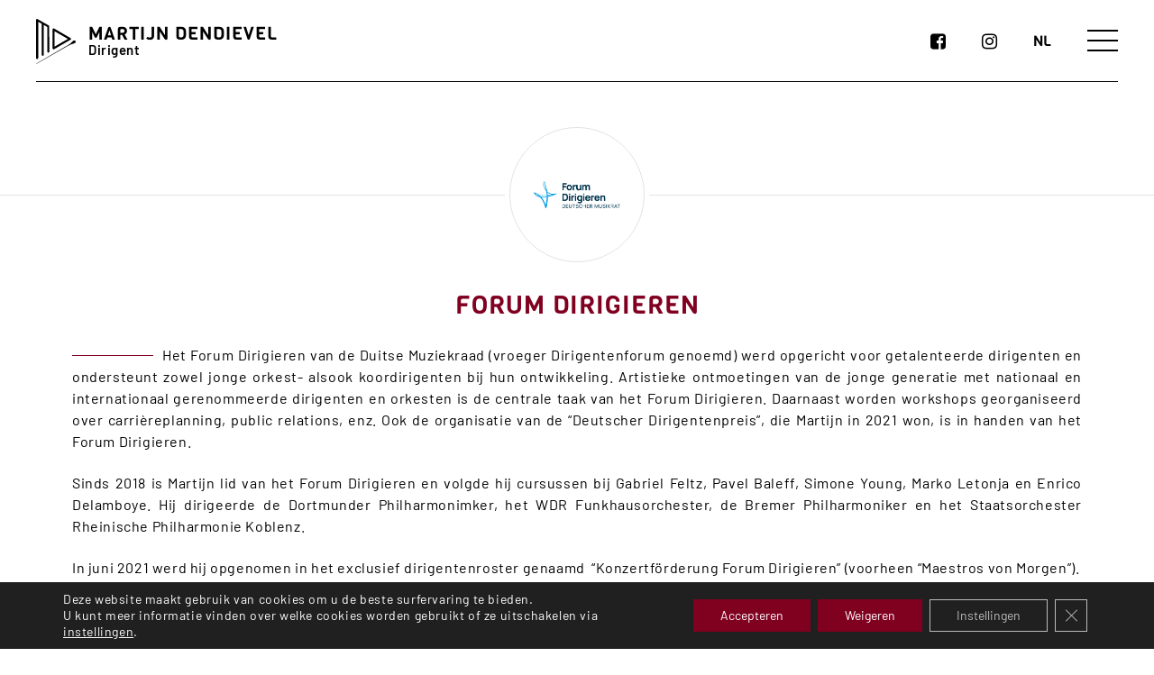

--- FILE ---
content_type: text/html; charset=UTF-8
request_url: https://www.martijndendievel.com/supporters/forum-dirigieren-nl/
body_size: 12880
content:
<!DOCTYPE html>
<html lang="nl-BE">
<head>
	<meta charset="UTF-8" />
	<meta http-equiv="X-UA-Compatible" content="IE=edge" />
	<meta name="viewport" content="width=device-width, initial-scale=1" />
	<link rel="apple-touch-icon" sizes="57x57" href="https://www.martijndendievel.com/apple-icon-57x57.png">
	<link rel="apple-touch-icon" sizes="60x60" href="https://www.martijndendievel.com/apple-icon-60x60.png">
	<link rel="apple-touch-icon" sizes="72x72" href="https://www.martijndendievel.com/apple-icon-72x72.png">
	<link rel="apple-touch-icon" sizes="76x76" href="https://www.martijndendievel.com/apple-icon-76x76.png">
	<link rel="apple-touch-icon" sizes="114x114" href="https://www.martijndendievel.com/apple-icon-114x114.png">
	<link rel="apple-touch-icon" sizes="120x120" href="https://www.martijndendievel.com/apple-icon-120x120.png">
	<link rel="apple-touch-icon" sizes="144x144" href="https://www.martijndendievel.com/apple-icon-144x144.png">
	<link rel="apple-touch-icon" sizes="152x152" href="https://www.martijndendievel.com/apple-icon-152x152.png">
	<link rel="apple-touch-icon" sizes="180x180" href="https://www.martijndendievel.com/apple-icon-180x180.png">
	<link rel="icon" type="image/png" sizes="192x192"  href="https://www.martijndendievel.com/android-icon-192x192.png">
	<link rel="icon" type="image/png" sizes="32x32" href="https://www.martijndendievel.com/favicon-32x32.png">
	<link rel="icon" type="image/png" sizes="96x96" href="https://www.martijndendievel.com/favicon-96x96.png">
	<link rel="icon" type="image/png" sizes="16x16" href="https://www.martijndendievel.com/favicon-16x16.png">
	<link rel="manifest" href="https://www.martijndendievel.com/manifest.json">
	<meta name="msapplication-TileColor" content="#ffffff" />
	<meta name="msapplication-TileImage" content="https://www.martijndendievel.com/ms-icon-144x144.png" />
	<meta name="theme-color" content="#ffffff" />
	<meta name='robots' content='index, follow, max-image-preview:large, max-snippet:-1, max-video-preview:-1' />
<link rel="alternate" type="application/rss+xml" title="Martijn Dendievel &raquo; RSS Feed" href="https://www.martijndendievel.com/nl/feed/" />
	<!-- This site is optimized with the Yoast SEO plugin v21.5 - https://yoast.com/wordpress/plugins/seo/ -->
	<title>Forum Dirigieren - Martijn Dendievel</title>
	<meta name="description" content="Sinds 2018 is Martijn lid van het Forum Dirigieren en volgde hij cursussen bij Gabriel Feltz, Pavel Baleff, Simone Young, Marko Letonja en Enrico Delamboye." />
	<link rel="canonical" href="https://www.martijndendievel.com/supporters/forum-dirigieren-nl/" />
	<meta property="og:locale" content="nl_BE" />
	<meta property="og:locale:alternate" content="en_US" />
	<meta property="og:locale:alternate" content="de_DE" />
	<meta property="og:type" content="article" />
	<meta property="og:title" content="Forum Dirigieren - Martijn Dendievel" />
	<meta property="og:description" content="Sinds 2018 is Martijn lid van het Forum Dirigieren en volgde hij cursussen bij Gabriel Feltz, Pavel Baleff, Simone Young, Marko Letonja en Enrico Delamboye." />
	<meta property="og:url" content="https://www.martijndendievel.com/supporters/forum-dirigieren-nl/" />
	<meta property="og:site_name" content="Martijn Dendievel" />
	<meta property="article:modified_time" content="2022-12-24T23:58:55+00:00" />
	<meta property="og:image" content="https://www.martijndendievel.com/wp-content/uploads/2022/10/Forum-Dirigieren-logo.png" />
	<meta property="og:image:width" content="554" />
	<meta property="og:image:height" content="554" />
	<meta property="og:image:type" content="image/png" />
	<meta name="twitter:card" content="summary_large_image" />
	<meta name="twitter:label1" content="Geschatte leestijd" />
	<meta name="twitter:data1" content="1 minuut" />
	<script type="application/ld+json" class="yoast-schema-graph">{"@context":"https://schema.org","@graph":[{"@type":"WebPage","@id":"https://www.martijndendievel.com/supporters/forum-dirigieren-nl/","url":"https://www.martijndendievel.com/supporters/forum-dirigieren-nl/","name":"Forum Dirigieren - Martijn Dendievel","isPartOf":{"@id":"https://www.martijndendievel.com/nl/#website"},"primaryImageOfPage":{"@id":"https://www.martijndendievel.com/supporters/forum-dirigieren-nl/#primaryimage"},"image":{"@id":"https://www.martijndendievel.com/supporters/forum-dirigieren-nl/#primaryimage"},"thumbnailUrl":"https://www.martijndendievel.com/wp-content/uploads/2022/10/Forum-Dirigieren-logo.png","datePublished":"2022-12-18T23:20:49+00:00","dateModified":"2022-12-24T23:58:55+00:00","description":"Sinds 2018 is Martijn lid van het Forum Dirigieren en volgde hij cursussen bij Gabriel Feltz, Pavel Baleff, Simone Young, Marko Letonja en Enrico Delamboye.","breadcrumb":{"@id":"https://www.martijndendievel.com/supporters/forum-dirigieren-nl/#breadcrumb"},"inLanguage":"nl-BE","potentialAction":[{"@type":"ReadAction","target":["https://www.martijndendievel.com/supporters/forum-dirigieren-nl/"]}]},{"@type":"ImageObject","inLanguage":"nl-BE","@id":"https://www.martijndendievel.com/supporters/forum-dirigieren-nl/#primaryimage","url":"https://www.martijndendievel.com/wp-content/uploads/2022/10/Forum-Dirigieren-logo.png","contentUrl":"https://www.martijndendievel.com/wp-content/uploads/2022/10/Forum-Dirigieren-logo.png","width":554,"height":554,"caption":"Forum Dirigieren - logo"},{"@type":"BreadcrumbList","@id":"https://www.martijndendievel.com/supporters/forum-dirigieren-nl/#breadcrumb","itemListElement":[{"@type":"ListItem","position":1,"name":"Home","item":"https://www.martijndendievel.com/nl/"},{"@type":"ListItem","position":2,"name":"Forum Dirigieren"}]},{"@type":"WebSite","@id":"https://www.martijndendievel.com/nl/#website","url":"https://www.martijndendievel.com/nl/","name":"Martijn Dendievel","description":"Dirigent","potentialAction":[{"@type":"SearchAction","target":{"@type":"EntryPoint","urlTemplate":"https://www.martijndendievel.com/nl/?s={search_term_string}"},"query-input":"required name=search_term_string"}],"inLanguage":"nl-BE"}]}</script>
	<!-- / Yoast SEO plugin. -->


<link rel="alternate" href="https://www.martijndendievel.com/supporters/forum-dirigieren-en/" hreflang="en" />
<link rel="alternate" href="https://www.martijndendievel.com/supporters/forum-dirigieren-de/" hreflang="de" />
<link rel="alternate" href="https://www.martijndendievel.com/supporters/forum-dirigieren-nl/" hreflang="nl" />
<link rel="alternate" title="oEmbed (JSON)" type="application/json+oembed" href="https://www.martijndendievel.com/wp-json/oembed/1.0/embed?url=https%3A%2F%2Fwww.martijndendievel.com%2Fsupporters%2Fforum-dirigieren-nl%2F" />
<link rel="alternate" title="oEmbed (XML)" type="text/xml+oembed" href="https://www.martijndendievel.com/wp-json/oembed/1.0/embed?url=https%3A%2F%2Fwww.martijndendievel.com%2Fsupporters%2Fforum-dirigieren-nl%2F&#038;format=xml" />
<style id='wp-img-auto-sizes-contain-inline-css' type='text/css'>
img:is([sizes=auto i],[sizes^="auto," i]){contain-intrinsic-size:3000px 1500px}
/*# sourceURL=wp-img-auto-sizes-contain-inline-css */
</style>
<style id='wp-emoji-styles-inline-css' type='text/css'>

	img.wp-smiley, img.emoji {
		display: inline !important;
		border: none !important;
		box-shadow: none !important;
		height: 1em !important;
		width: 1em !important;
		margin: 0 0.07em !important;
		vertical-align: -0.1em !important;
		background: none !important;
		padding: 0 !important;
	}
/*# sourceURL=wp-emoji-styles-inline-css */
</style>
<style id='wp-block-library-inline-css' type='text/css'>
:root{--wp-block-synced-color:#7a00df;--wp-block-synced-color--rgb:122,0,223;--wp-bound-block-color:var(--wp-block-synced-color);--wp-editor-canvas-background:#ddd;--wp-admin-theme-color:#007cba;--wp-admin-theme-color--rgb:0,124,186;--wp-admin-theme-color-darker-10:#006ba1;--wp-admin-theme-color-darker-10--rgb:0,107,160.5;--wp-admin-theme-color-darker-20:#005a87;--wp-admin-theme-color-darker-20--rgb:0,90,135;--wp-admin-border-width-focus:2px}@media (min-resolution:192dpi){:root{--wp-admin-border-width-focus:1.5px}}.wp-element-button{cursor:pointer}:root .has-very-light-gray-background-color{background-color:#eee}:root .has-very-dark-gray-background-color{background-color:#313131}:root .has-very-light-gray-color{color:#eee}:root .has-very-dark-gray-color{color:#313131}:root .has-vivid-green-cyan-to-vivid-cyan-blue-gradient-background{background:linear-gradient(135deg,#00d084,#0693e3)}:root .has-purple-crush-gradient-background{background:linear-gradient(135deg,#34e2e4,#4721fb 50%,#ab1dfe)}:root .has-hazy-dawn-gradient-background{background:linear-gradient(135deg,#faaca8,#dad0ec)}:root .has-subdued-olive-gradient-background{background:linear-gradient(135deg,#fafae1,#67a671)}:root .has-atomic-cream-gradient-background{background:linear-gradient(135deg,#fdd79a,#004a59)}:root .has-nightshade-gradient-background{background:linear-gradient(135deg,#330968,#31cdcf)}:root .has-midnight-gradient-background{background:linear-gradient(135deg,#020381,#2874fc)}:root{--wp--preset--font-size--normal:16px;--wp--preset--font-size--huge:42px}.has-regular-font-size{font-size:1em}.has-larger-font-size{font-size:2.625em}.has-normal-font-size{font-size:var(--wp--preset--font-size--normal)}.has-huge-font-size{font-size:var(--wp--preset--font-size--huge)}.has-text-align-center{text-align:center}.has-text-align-left{text-align:left}.has-text-align-right{text-align:right}.has-fit-text{white-space:nowrap!important}#end-resizable-editor-section{display:none}.aligncenter{clear:both}.items-justified-left{justify-content:flex-start}.items-justified-center{justify-content:center}.items-justified-right{justify-content:flex-end}.items-justified-space-between{justify-content:space-between}.screen-reader-text{border:0;clip-path:inset(50%);height:1px;margin:-1px;overflow:hidden;padding:0;position:absolute;width:1px;word-wrap:normal!important}.screen-reader-text:focus{background-color:#ddd;clip-path:none;color:#444;display:block;font-size:1em;height:auto;left:5px;line-height:normal;padding:15px 23px 14px;text-decoration:none;top:5px;width:auto;z-index:100000}html :where(.has-border-color){border-style:solid}html :where([style*=border-top-color]){border-top-style:solid}html :where([style*=border-right-color]){border-right-style:solid}html :where([style*=border-bottom-color]){border-bottom-style:solid}html :where([style*=border-left-color]){border-left-style:solid}html :where([style*=border-width]){border-style:solid}html :where([style*=border-top-width]){border-top-style:solid}html :where([style*=border-right-width]){border-right-style:solid}html :where([style*=border-bottom-width]){border-bottom-style:solid}html :where([style*=border-left-width]){border-left-style:solid}html :where(img[class*=wp-image-]){height:auto;max-width:100%}:where(figure){margin:0 0 1em}html :where(.is-position-sticky){--wp-admin--admin-bar--position-offset:var(--wp-admin--admin-bar--height,0px)}@media screen and (max-width:600px){html :where(.is-position-sticky){--wp-admin--admin-bar--position-offset:0px}}

/*# sourceURL=wp-block-library-inline-css */
</style><style id='global-styles-inline-css' type='text/css'>
:root{--wp--preset--aspect-ratio--square: 1;--wp--preset--aspect-ratio--4-3: 4/3;--wp--preset--aspect-ratio--3-4: 3/4;--wp--preset--aspect-ratio--3-2: 3/2;--wp--preset--aspect-ratio--2-3: 2/3;--wp--preset--aspect-ratio--16-9: 16/9;--wp--preset--aspect-ratio--9-16: 9/16;--wp--preset--color--black: #000000;--wp--preset--color--cyan-bluish-gray: #abb8c3;--wp--preset--color--white: #ffffff;--wp--preset--color--pale-pink: #f78da7;--wp--preset--color--vivid-red: #cf2e2e;--wp--preset--color--luminous-vivid-orange: #ff6900;--wp--preset--color--luminous-vivid-amber: #fcb900;--wp--preset--color--light-green-cyan: #7bdcb5;--wp--preset--color--vivid-green-cyan: #00d084;--wp--preset--color--pale-cyan-blue: #8ed1fc;--wp--preset--color--vivid-cyan-blue: #0693e3;--wp--preset--color--vivid-purple: #9b51e0;--wp--preset--gradient--vivid-cyan-blue-to-vivid-purple: linear-gradient(135deg,rgb(6,147,227) 0%,rgb(155,81,224) 100%);--wp--preset--gradient--light-green-cyan-to-vivid-green-cyan: linear-gradient(135deg,rgb(122,220,180) 0%,rgb(0,208,130) 100%);--wp--preset--gradient--luminous-vivid-amber-to-luminous-vivid-orange: linear-gradient(135deg,rgb(252,185,0) 0%,rgb(255,105,0) 100%);--wp--preset--gradient--luminous-vivid-orange-to-vivid-red: linear-gradient(135deg,rgb(255,105,0) 0%,rgb(207,46,46) 100%);--wp--preset--gradient--very-light-gray-to-cyan-bluish-gray: linear-gradient(135deg,rgb(238,238,238) 0%,rgb(169,184,195) 100%);--wp--preset--gradient--cool-to-warm-spectrum: linear-gradient(135deg,rgb(74,234,220) 0%,rgb(151,120,209) 20%,rgb(207,42,186) 40%,rgb(238,44,130) 60%,rgb(251,105,98) 80%,rgb(254,248,76) 100%);--wp--preset--gradient--blush-light-purple: linear-gradient(135deg,rgb(255,206,236) 0%,rgb(152,150,240) 100%);--wp--preset--gradient--blush-bordeaux: linear-gradient(135deg,rgb(254,205,165) 0%,rgb(254,45,45) 50%,rgb(107,0,62) 100%);--wp--preset--gradient--luminous-dusk: linear-gradient(135deg,rgb(255,203,112) 0%,rgb(199,81,192) 50%,rgb(65,88,208) 100%);--wp--preset--gradient--pale-ocean: linear-gradient(135deg,rgb(255,245,203) 0%,rgb(182,227,212) 50%,rgb(51,167,181) 100%);--wp--preset--gradient--electric-grass: linear-gradient(135deg,rgb(202,248,128) 0%,rgb(113,206,126) 100%);--wp--preset--gradient--midnight: linear-gradient(135deg,rgb(2,3,129) 0%,rgb(40,116,252) 100%);--wp--preset--font-size--small: 13px;--wp--preset--font-size--medium: 20px;--wp--preset--font-size--large: 36px;--wp--preset--font-size--x-large: 42px;--wp--preset--spacing--20: 0.44rem;--wp--preset--spacing--30: 0.67rem;--wp--preset--spacing--40: 1rem;--wp--preset--spacing--50: 1.5rem;--wp--preset--spacing--60: 2.25rem;--wp--preset--spacing--70: 3.38rem;--wp--preset--spacing--80: 5.06rem;--wp--preset--shadow--natural: 6px 6px 9px rgba(0, 0, 0, 0.2);--wp--preset--shadow--deep: 12px 12px 50px rgba(0, 0, 0, 0.4);--wp--preset--shadow--sharp: 6px 6px 0px rgba(0, 0, 0, 0.2);--wp--preset--shadow--outlined: 6px 6px 0px -3px rgb(255, 255, 255), 6px 6px rgb(0, 0, 0);--wp--preset--shadow--crisp: 6px 6px 0px rgb(0, 0, 0);}:where(.is-layout-flex){gap: 0.5em;}:where(.is-layout-grid){gap: 0.5em;}body .is-layout-flex{display: flex;}.is-layout-flex{flex-wrap: wrap;align-items: center;}.is-layout-flex > :is(*, div){margin: 0;}body .is-layout-grid{display: grid;}.is-layout-grid > :is(*, div){margin: 0;}:where(.wp-block-columns.is-layout-flex){gap: 2em;}:where(.wp-block-columns.is-layout-grid){gap: 2em;}:where(.wp-block-post-template.is-layout-flex){gap: 1.25em;}:where(.wp-block-post-template.is-layout-grid){gap: 1.25em;}.has-black-color{color: var(--wp--preset--color--black) !important;}.has-cyan-bluish-gray-color{color: var(--wp--preset--color--cyan-bluish-gray) !important;}.has-white-color{color: var(--wp--preset--color--white) !important;}.has-pale-pink-color{color: var(--wp--preset--color--pale-pink) !important;}.has-vivid-red-color{color: var(--wp--preset--color--vivid-red) !important;}.has-luminous-vivid-orange-color{color: var(--wp--preset--color--luminous-vivid-orange) !important;}.has-luminous-vivid-amber-color{color: var(--wp--preset--color--luminous-vivid-amber) !important;}.has-light-green-cyan-color{color: var(--wp--preset--color--light-green-cyan) !important;}.has-vivid-green-cyan-color{color: var(--wp--preset--color--vivid-green-cyan) !important;}.has-pale-cyan-blue-color{color: var(--wp--preset--color--pale-cyan-blue) !important;}.has-vivid-cyan-blue-color{color: var(--wp--preset--color--vivid-cyan-blue) !important;}.has-vivid-purple-color{color: var(--wp--preset--color--vivid-purple) !important;}.has-black-background-color{background-color: var(--wp--preset--color--black) !important;}.has-cyan-bluish-gray-background-color{background-color: var(--wp--preset--color--cyan-bluish-gray) !important;}.has-white-background-color{background-color: var(--wp--preset--color--white) !important;}.has-pale-pink-background-color{background-color: var(--wp--preset--color--pale-pink) !important;}.has-vivid-red-background-color{background-color: var(--wp--preset--color--vivid-red) !important;}.has-luminous-vivid-orange-background-color{background-color: var(--wp--preset--color--luminous-vivid-orange) !important;}.has-luminous-vivid-amber-background-color{background-color: var(--wp--preset--color--luminous-vivid-amber) !important;}.has-light-green-cyan-background-color{background-color: var(--wp--preset--color--light-green-cyan) !important;}.has-vivid-green-cyan-background-color{background-color: var(--wp--preset--color--vivid-green-cyan) !important;}.has-pale-cyan-blue-background-color{background-color: var(--wp--preset--color--pale-cyan-blue) !important;}.has-vivid-cyan-blue-background-color{background-color: var(--wp--preset--color--vivid-cyan-blue) !important;}.has-vivid-purple-background-color{background-color: var(--wp--preset--color--vivid-purple) !important;}.has-black-border-color{border-color: var(--wp--preset--color--black) !important;}.has-cyan-bluish-gray-border-color{border-color: var(--wp--preset--color--cyan-bluish-gray) !important;}.has-white-border-color{border-color: var(--wp--preset--color--white) !important;}.has-pale-pink-border-color{border-color: var(--wp--preset--color--pale-pink) !important;}.has-vivid-red-border-color{border-color: var(--wp--preset--color--vivid-red) !important;}.has-luminous-vivid-orange-border-color{border-color: var(--wp--preset--color--luminous-vivid-orange) !important;}.has-luminous-vivid-amber-border-color{border-color: var(--wp--preset--color--luminous-vivid-amber) !important;}.has-light-green-cyan-border-color{border-color: var(--wp--preset--color--light-green-cyan) !important;}.has-vivid-green-cyan-border-color{border-color: var(--wp--preset--color--vivid-green-cyan) !important;}.has-pale-cyan-blue-border-color{border-color: var(--wp--preset--color--pale-cyan-blue) !important;}.has-vivid-cyan-blue-border-color{border-color: var(--wp--preset--color--vivid-cyan-blue) !important;}.has-vivid-purple-border-color{border-color: var(--wp--preset--color--vivid-purple) !important;}.has-vivid-cyan-blue-to-vivid-purple-gradient-background{background: var(--wp--preset--gradient--vivid-cyan-blue-to-vivid-purple) !important;}.has-light-green-cyan-to-vivid-green-cyan-gradient-background{background: var(--wp--preset--gradient--light-green-cyan-to-vivid-green-cyan) !important;}.has-luminous-vivid-amber-to-luminous-vivid-orange-gradient-background{background: var(--wp--preset--gradient--luminous-vivid-amber-to-luminous-vivid-orange) !important;}.has-luminous-vivid-orange-to-vivid-red-gradient-background{background: var(--wp--preset--gradient--luminous-vivid-orange-to-vivid-red) !important;}.has-very-light-gray-to-cyan-bluish-gray-gradient-background{background: var(--wp--preset--gradient--very-light-gray-to-cyan-bluish-gray) !important;}.has-cool-to-warm-spectrum-gradient-background{background: var(--wp--preset--gradient--cool-to-warm-spectrum) !important;}.has-blush-light-purple-gradient-background{background: var(--wp--preset--gradient--blush-light-purple) !important;}.has-blush-bordeaux-gradient-background{background: var(--wp--preset--gradient--blush-bordeaux) !important;}.has-luminous-dusk-gradient-background{background: var(--wp--preset--gradient--luminous-dusk) !important;}.has-pale-ocean-gradient-background{background: var(--wp--preset--gradient--pale-ocean) !important;}.has-electric-grass-gradient-background{background: var(--wp--preset--gradient--electric-grass) !important;}.has-midnight-gradient-background{background: var(--wp--preset--gradient--midnight) !important;}.has-small-font-size{font-size: var(--wp--preset--font-size--small) !important;}.has-medium-font-size{font-size: var(--wp--preset--font-size--medium) !important;}.has-large-font-size{font-size: var(--wp--preset--font-size--large) !important;}.has-x-large-font-size{font-size: var(--wp--preset--font-size--x-large) !important;}
/*# sourceURL=global-styles-inline-css */
</style>

<style id='classic-theme-styles-inline-css' type='text/css'>
/*! This file is auto-generated */
.wp-block-button__link{color:#fff;background-color:#32373c;border-radius:9999px;box-shadow:none;text-decoration:none;padding:calc(.667em + 2px) calc(1.333em + 2px);font-size:1.125em}.wp-block-file__button{background:#32373c;color:#fff;text-decoration:none}
/*# sourceURL=/wp-includes/css/classic-themes.min.css */
</style>
<link rel='stylesheet' id='kilmo-fonts-css' href='https://www.martijndendievel.com/wp-content/themes/kilmulismartijn/fonts/theme-fonts.css?ver=1.05' type='text/css' media='all' />
<link rel='stylesheet' id='font-awesome-css' href='https://www.martijndendievel.com/wp-content/themes/kilmulismartijn/lib/font-awesome/css/font-awesome.min.css?ver=4.7.0' type='text/css' media='all' />
<link rel='stylesheet' id='kilmo-style-css' href='https://www.martijndendievel.com/wp-content/themes/kilmulismartijn/style.css?ver=1.05' type='text/css' media='all' />
<link rel='stylesheet' id='tosrus-css' href='https://www.martijndendievel.com/wp-content/themes/kilmulismartijn/css/jquery.tosrus.all.css?ver=1.0' type='text/css' media='all' />
<link rel='stylesheet' id='moove_gdpr_frontend-css' href='https://www.martijndendievel.com/wp-content/plugins/gdpr-cookie-compliance/dist/styles/gdpr-main-nf.css?ver=4.12.8' type='text/css' media='all' />
<style id='moove_gdpr_frontend-inline-css' type='text/css'>
				#moove_gdpr_cookie_modal .moove-gdpr-modal-content .moove-gdpr-tab-main h3.tab-title, 
				#moove_gdpr_cookie_modal .moove-gdpr-modal-content .moove-gdpr-tab-main span.tab-title,
				#moove_gdpr_cookie_modal .moove-gdpr-modal-content .moove-gdpr-modal-left-content #moove-gdpr-menu li a, 
				#moove_gdpr_cookie_modal .moove-gdpr-modal-content .moove-gdpr-modal-left-content #moove-gdpr-menu li button,
				#moove_gdpr_cookie_modal .moove-gdpr-modal-content .moove-gdpr-modal-left-content .moove-gdpr-branding-cnt a,
				#moove_gdpr_cookie_modal .moove-gdpr-modal-content .moove-gdpr-modal-footer-content .moove-gdpr-button-holder a.mgbutton, 
				#moove_gdpr_cookie_modal .moove-gdpr-modal-content .moove-gdpr-modal-footer-content .moove-gdpr-button-holder button.mgbutton,
				#moove_gdpr_cookie_modal .cookie-switch .cookie-slider:after, 
				#moove_gdpr_cookie_modal .cookie-switch .slider:after, 
				#moove_gdpr_cookie_modal .switch .cookie-slider:after, 
				#moove_gdpr_cookie_modal .switch .slider:after,
				#moove_gdpr_cookie_info_bar .moove-gdpr-info-bar-container .moove-gdpr-info-bar-content p, 
				#moove_gdpr_cookie_info_bar .moove-gdpr-info-bar-container .moove-gdpr-info-bar-content p a,
				#moove_gdpr_cookie_info_bar .moove-gdpr-info-bar-container .moove-gdpr-info-bar-content a.mgbutton, 
				#moove_gdpr_cookie_info_bar .moove-gdpr-info-bar-container .moove-gdpr-info-bar-content button.mgbutton,
				#moove_gdpr_cookie_modal .moove-gdpr-modal-content .moove-gdpr-tab-main .moove-gdpr-tab-main-content h1, 
				#moove_gdpr_cookie_modal .moove-gdpr-modal-content .moove-gdpr-tab-main .moove-gdpr-tab-main-content h2, 
				#moove_gdpr_cookie_modal .moove-gdpr-modal-content .moove-gdpr-tab-main .moove-gdpr-tab-main-content h3, 
				#moove_gdpr_cookie_modal .moove-gdpr-modal-content .moove-gdpr-tab-main .moove-gdpr-tab-main-content h4, 
				#moove_gdpr_cookie_modal .moove-gdpr-modal-content .moove-gdpr-tab-main .moove-gdpr-tab-main-content h5, 
				#moove_gdpr_cookie_modal .moove-gdpr-modal-content .moove-gdpr-tab-main .moove-gdpr-tab-main-content h6,
				#moove_gdpr_cookie_modal .moove-gdpr-modal-content.moove_gdpr_modal_theme_v2 .moove-gdpr-modal-title .tab-title,
				#moove_gdpr_cookie_modal .moove-gdpr-modal-content.moove_gdpr_modal_theme_v2 .moove-gdpr-tab-main h3.tab-title, 
				#moove_gdpr_cookie_modal .moove-gdpr-modal-content.moove_gdpr_modal_theme_v2 .moove-gdpr-tab-main span.tab-title,
				#moove_gdpr_cookie_modal .moove-gdpr-modal-content.moove_gdpr_modal_theme_v2 .moove-gdpr-branding-cnt a {
				 	font-weight: inherit				}
			#moove_gdpr_cookie_modal,#moove_gdpr_cookie_info_bar,.gdpr_cookie_settings_shortcode_content{font-family:inherit}#moove_gdpr_save_popup_settings_button{background-color:#373737;color:#fff}#moove_gdpr_save_popup_settings_button:hover{background-color:#000}#moove_gdpr_cookie_info_bar .moove-gdpr-info-bar-container .moove-gdpr-info-bar-content a.mgbutton,#moove_gdpr_cookie_info_bar .moove-gdpr-info-bar-container .moove-gdpr-info-bar-content button.mgbutton{background-color:#800020}#moove_gdpr_cookie_modal .moove-gdpr-modal-content .moove-gdpr-modal-footer-content .moove-gdpr-button-holder a.mgbutton,#moove_gdpr_cookie_modal .moove-gdpr-modal-content .moove-gdpr-modal-footer-content .moove-gdpr-button-holder button.mgbutton,.gdpr_cookie_settings_shortcode_content .gdpr-shr-button.button-green{background-color:#800020;border-color:#800020}#moove_gdpr_cookie_modal .moove-gdpr-modal-content .moove-gdpr-modal-footer-content .moove-gdpr-button-holder a.mgbutton:hover,#moove_gdpr_cookie_modal .moove-gdpr-modal-content .moove-gdpr-modal-footer-content .moove-gdpr-button-holder button.mgbutton:hover,.gdpr_cookie_settings_shortcode_content .gdpr-shr-button.button-green:hover{background-color:#fff;color:#800020}#moove_gdpr_cookie_modal .moove-gdpr-modal-content .moove-gdpr-modal-close i,#moove_gdpr_cookie_modal .moove-gdpr-modal-content .moove-gdpr-modal-close span.gdpr-icon{background-color:#800020;border:1px solid #800020}#moove_gdpr_cookie_info_bar span.change-settings-button.focus-g,#moove_gdpr_cookie_info_bar span.change-settings-button:focus,#moove_gdpr_cookie_info_bar button.change-settings-button.focus-g,#moove_gdpr_cookie_info_bar button.change-settings-button:focus{-webkit-box-shadow:0 0 1px 3px #800020;-moz-box-shadow:0 0 1px 3px #800020;box-shadow:0 0 1px 3px #800020}#moove_gdpr_cookie_modal .moove-gdpr-modal-content .moove-gdpr-modal-close i:hover,#moove_gdpr_cookie_modal .moove-gdpr-modal-content .moove-gdpr-modal-close span.gdpr-icon:hover,#moove_gdpr_cookie_info_bar span[data-href]>u.change-settings-button{color:#800020}#moove_gdpr_cookie_modal .moove-gdpr-modal-content .moove-gdpr-modal-left-content #moove-gdpr-menu li.menu-item-selected a span.gdpr-icon,#moove_gdpr_cookie_modal .moove-gdpr-modal-content .moove-gdpr-modal-left-content #moove-gdpr-menu li.menu-item-selected button span.gdpr-icon{color:inherit}#moove_gdpr_cookie_modal .moove-gdpr-modal-content .moove-gdpr-modal-left-content #moove-gdpr-menu li a span.gdpr-icon,#moove_gdpr_cookie_modal .moove-gdpr-modal-content .moove-gdpr-modal-left-content #moove-gdpr-menu li button span.gdpr-icon{color:inherit}#moove_gdpr_cookie_modal .gdpr-acc-link{line-height:0;font-size:0;color:transparent;position:absolute}#moove_gdpr_cookie_modal .moove-gdpr-modal-content .moove-gdpr-modal-close:hover i,#moove_gdpr_cookie_modal .moove-gdpr-modal-content .moove-gdpr-modal-left-content #moove-gdpr-menu li a,#moove_gdpr_cookie_modal .moove-gdpr-modal-content .moove-gdpr-modal-left-content #moove-gdpr-menu li button,#moove_gdpr_cookie_modal .moove-gdpr-modal-content .moove-gdpr-modal-left-content #moove-gdpr-menu li button i,#moove_gdpr_cookie_modal .moove-gdpr-modal-content .moove-gdpr-modal-left-content #moove-gdpr-menu li a i,#moove_gdpr_cookie_modal .moove-gdpr-modal-content .moove-gdpr-tab-main .moove-gdpr-tab-main-content a:hover,#moove_gdpr_cookie_info_bar.moove-gdpr-dark-scheme .moove-gdpr-info-bar-container .moove-gdpr-info-bar-content a.mgbutton:hover,#moove_gdpr_cookie_info_bar.moove-gdpr-dark-scheme .moove-gdpr-info-bar-container .moove-gdpr-info-bar-content button.mgbutton:hover,#moove_gdpr_cookie_info_bar.moove-gdpr-dark-scheme .moove-gdpr-info-bar-container .moove-gdpr-info-bar-content a:hover,#moove_gdpr_cookie_info_bar.moove-gdpr-dark-scheme .moove-gdpr-info-bar-container .moove-gdpr-info-bar-content button:hover,#moove_gdpr_cookie_info_bar.moove-gdpr-dark-scheme .moove-gdpr-info-bar-container .moove-gdpr-info-bar-content span.change-settings-button:hover,#moove_gdpr_cookie_info_bar.moove-gdpr-dark-scheme .moove-gdpr-info-bar-container .moove-gdpr-info-bar-content button.change-settings-button:hover,#moove_gdpr_cookie_info_bar.moove-gdpr-dark-scheme .moove-gdpr-info-bar-container .moove-gdpr-info-bar-content u.change-settings-button:hover,#moove_gdpr_cookie_info_bar span[data-href]>u.change-settings-button,#moove_gdpr_cookie_info_bar.moove-gdpr-dark-scheme .moove-gdpr-info-bar-container .moove-gdpr-info-bar-content a.mgbutton.focus-g,#moove_gdpr_cookie_info_bar.moove-gdpr-dark-scheme .moove-gdpr-info-bar-container .moove-gdpr-info-bar-content button.mgbutton.focus-g,#moove_gdpr_cookie_info_bar.moove-gdpr-dark-scheme .moove-gdpr-info-bar-container .moove-gdpr-info-bar-content a.focus-g,#moove_gdpr_cookie_info_bar.moove-gdpr-dark-scheme .moove-gdpr-info-bar-container .moove-gdpr-info-bar-content button.focus-g,#moove_gdpr_cookie_info_bar.moove-gdpr-dark-scheme .moove-gdpr-info-bar-container .moove-gdpr-info-bar-content a.mgbutton:focus,#moove_gdpr_cookie_info_bar.moove-gdpr-dark-scheme .moove-gdpr-info-bar-container .moove-gdpr-info-bar-content button.mgbutton:focus,#moove_gdpr_cookie_info_bar.moove-gdpr-dark-scheme .moove-gdpr-info-bar-container .moove-gdpr-info-bar-content a:focus,#moove_gdpr_cookie_info_bar.moove-gdpr-dark-scheme .moove-gdpr-info-bar-container .moove-gdpr-info-bar-content button:focus,#moove_gdpr_cookie_info_bar.moove-gdpr-dark-scheme .moove-gdpr-info-bar-container .moove-gdpr-info-bar-content span.change-settings-button.focus-g,span.change-settings-button:focus,button.change-settings-button.focus-g,button.change-settings-button:focus,#moove_gdpr_cookie_info_bar.moove-gdpr-dark-scheme .moove-gdpr-info-bar-container .moove-gdpr-info-bar-content u.change-settings-button.focus-g,#moove_gdpr_cookie_info_bar.moove-gdpr-dark-scheme .moove-gdpr-info-bar-container .moove-gdpr-info-bar-content u.change-settings-button:focus{color:#800020}#moove_gdpr_cookie_modal.gdpr_lightbox-hide{display:none}#moove_gdpr_cookie_info_bar .moove-gdpr-info-bar-container .moove-gdpr-info-bar-content a.mgbutton,#moove_gdpr_cookie_info_bar .moove-gdpr-info-bar-container .moove-gdpr-info-bar-content button.mgbutton,#moove_gdpr_cookie_modal .moove-gdpr-modal-content .moove-gdpr-modal-footer-content .moove-gdpr-button-holder a.mgbutton,#moove_gdpr_cookie_modal .moove-gdpr-modal-content .moove-gdpr-modal-footer-content .moove-gdpr-button-holder button.mgbutton,.gdpr-shr-button,#moove_gdpr_cookie_info_bar .moove-gdpr-infobar-close-btn{border-radius:0}
/*# sourceURL=moove_gdpr_frontend-inline-css */
</style>
<script type="text/javascript" src="https://www.martijndendievel.com/wp-content/themes/kilmulismartijn/js/hammer.min.js?ver=2.0.9" id="hammer-js"></script>
<script type="text/javascript" src="https://www.martijndendievel.com/wp-includes/js/jquery/jquery.min.js?ver=3.7.1" id="jquery-core-js"></script>
<script type="text/javascript" src="https://www.martijndendievel.com/wp-includes/js/jquery/jquery-migrate.min.js?ver=3.4.1" id="jquery-migrate-js"></script>
<script type="text/javascript" src="https://www.martijndendievel.com/wp-content/themes/kilmulismartijn/js/jquery.tosrus.all.min.js?ver=2.5.0" id="jquery-tosrus-js"></script>
<link rel="https://api.w.org/" href="https://www.martijndendievel.com/wp-json/" /><link rel="EditURI" type="application/rsd+xml" title="RSD" href="https://www.martijndendievel.com/xmlrpc.php?rsd" />
<meta name="generator" content="WordPress 6.9" />
<link rel='shortlink' href='https://www.martijndendievel.com/?p=578' />
</head>


<body class="wp-singular kilmo_supporter-template-default single single-kilmo_supporter postid-578 wp-theme-kilmulismartijn lang-nl">
	<div id="page" class="page-wrap">
		<section id="landing-single" class="landing-section-single">
			<header id="header" class="page-header" role="banner">
				<div class="container-head">
					<div class="site-title">
						<a calss="no-trans" href="https://www.martijndendievel.com/nl/" rel="home">
							<div class="site-logo">
								<svg version="1.1" id="Layer_4" xmlns="http://www.w3.org/2000/svg" xmlns:xlink="http://www.w3.org/1999/xlink" x="0px" y="0px"
									viewBox="0 0 44 50" style="enable-background:new 0 0 44 50;" xml:space="preserve">
								<style type="text/css">
									.st0{fill:#FFFFFF;}
								</style>
								<path class="st0" d="M43.8,24.7L43.8,24.7L43.8,24.7c-0.4-0.8-1.3-1-2.1-0.7c-2,0.9-2.4,2.9-5.7,4.6c0,0-0.1,0.1-0.1,0.2
									c-1.8,1-14.9,8.7-34.8,20.3c-0.6,0.3-0.9,0.6-1,0.7L0,49.9l0,0l0,0l0,0l0,0c0,0,0,0.2,1.3-0.5c20-11.4,33.2-19,34.9-20
									c0,0.1,0.2,0.1,0.2,0c3.1-2,5-1.4,6.8-2.7C44,26.4,44.2,25.5,43.8,24.7z"/>
								<path class="st0" d="M38.2,21.2L20.1,10.7c-0.4-0.2-0.8-0.2-1.2,0c-0.4,0.2-0.6,0.6-0.6,1v20.9c0,0.4,0.2,0.8,0.6,1
									c0.2,0.1,0.4,0.2,0.6,0.2s0.4-0.1,0.6-0.2l18.1-10.5c0.4-0.2,0.6-0.6,0.6-1C38.8,21.8,38.5,21.4,38.2,21.2z M20.6,30.7v-17l14.7,8.5
									L20.6,30.7z"/>
								<path class="st0" d="M14.5,8.1L14.5,8.1c0-0.1,0-0.1,0-0.1s0,0,0-0.1l0,0c0,0,0,0,0-0.1l0,0c0,0,0,0,0-0.1l0,0c0,0,0,0,0-0.1l0,0
									l0,0c0,0,0,0,0-0.1l0,0l0,0l0,0l0,0l0,0l0,0c0,0,0,0-0.1,0l0,0L1.7,0.2C1.3,0,0.9,0,0.5,0.2C0.2,0.4,0,0.7,0,1.2v42.1
									c0,0.6,0.5,1.2,1.2,1.2s1.2-0.5,1.2-1.2V3.1l3.8,2.2v34.4c0,0.6,0.5,1.2,1.2,1.2s1.2-0.5,1.2-1.2v-33l3.8,2.2v27.3
									c0,0.6,0.5,1.2,1.2,1.2c0.6,0,1.2-0.5,1.2-1.2L14.5,8.1C14.5,8.2,14.5,8.2,14.5,8.1C14.5,8.2,14.5,8.1,14.5,8.1z"/>
								</svg>
							</div>
							<div class="site-title-name">
								<span class="name">Martijn Dendievel</span>
								<span class="work">Dirigent</span>
							</div>
						</a>
					</div>
					<div class="site-menu">
						<div id="soc-menu" class="soc-wrap">
							<ul class="icons">
								<li>
									<a href="https://www.facebook.com/martijndendievel" target="_blank">
										<i class="fa fa-facebook-square" aria-hidden="true"></i>
									</a>
								</li>
								<li>
									<a href="https://www.instagram.com/martijn.dendievel/" target="_blank">
										<i class="fa fa-instagram" aria-hidden="true"></i>
									</a>
								</li>
							</ul>
						</div>
						<div id="lang-menu" class="lang-wrap">
							<div class="active-lang">
								<div class="lls">
									<div class="l1">nl</div>
									<div class="l2"><i class="fa fa-globe" aria-hidden="true"></i></div>
								</div>
								<ul class="other-langs">
										<li class="lang-item lang-item-3 lang-item-en lang-item-first"><a  lang="en-US" hreflang="en-US" href="https://www.martijndendievel.com/supporters/forum-dirigieren-en/">EN</a></li>
	<li class="lang-item lang-item-6 lang-item-de"><a  lang="de-DE" hreflang="de-DE" href="https://www.martijndendievel.com/supporters/forum-dirigieren-de/">DE</a></li>
								</ul>
							</div>
						</div>
	<style type="text/css" scoped>
		@media screen and (min-width: 720px) {
			.home .menu-image:after {
				background-image: url(https://www.martijndendievel.com/wp-content/uploads/2022/11/Martijn-Dendievel-HOME-1800x1200.jpg);
				background-position: 35% 37%;
			}
			.about .menu-image:after {
				background-image: url(https://www.martijndendievel.com/wp-content/uploads/2022/11/Martijn-Dendievel-ABOUT-1800x1200.jpg);
				background-position: 52% 40%;
			}
			.news .menu-image:after {
				background-image: url(https://www.martijndendievel.com/wp-content/uploads/2024/02/Martijn-Dendievel-NEWS-1800x1200.jpg);
				background-position: 50% 34%;
			}
			.schedule .menu-image:after {
				background-image: url(https://www.martijndendievel.com/wp-content/uploads/2022/11/Martijn-Dendievel-SCHEDULE-1800x1174.jpg);
				background-position: 53% 20%;
			}
			.media .menu-image:after {
				background-image: url(https://www.martijndendievel.com/wp-content/uploads/2022/11/Martijn-Dendievel-MEDIA-1800x1200.jpg);
				background-position: 42% 61%;
			}
			.contact .menu-image:after {
				background-image: url(https://www.martijndendievel.com/wp-content/uploads/2022/11/Martijn-Dendievel-CONTACT-1800x1125.jpg);
				background-position: 76% 26%;
			}
		}
	</style>
						<nav id="menu" class="site-navigation" role="navigation">
							<button class="menu-toggle">
								<span class="burger"></span>
							</button>
							<div class="nav-menu-wrap"><ul id="menu-top-navigation-nl" class="nav-menu togmen"><li id="menu-item-173" class="home menu-item menu-item-type-post_type menu-item-object-page menu-item-home menu-item-173"><a href="https://www.martijndendievel.com/nl/"><div class="menu-title">Home</div><div class="menu-description">Home</div></a><div class="menu-image"></div></li>
<li id="menu-item-174" class="about menu-item menu-item-type-post_type menu-item-object-page menu-item-174"><a href="https://www.martijndendievel.com/over-martijn/"><div class="menu-title">Over Martijn</div><div class="menu-description">Over Martijn</div></a><div class="menu-image"></div></li>
<li id="menu-item-175" class="news menu-item menu-item-type-post_type menu-item-object-page menu-item-175"><a href="https://www.martijndendievel.com/nieuws/"><div class="menu-title">Nieuws</div><div class="menu-description">Nieuws</div></a><div class="menu-image"></div></li>
<li id="menu-item-176" class="schedule menu-item menu-item-type-post_type menu-item-object-page menu-item-176"><a href="https://www.martijndendievel.com/kalender-nl/"><div class="menu-title">Kalender</div><div class="menu-description">Kalender</div></a><div class="menu-image"></div></li>
<li id="menu-item-177" class="media menu-item menu-item-type-post_type menu-item-object-page menu-item-177"><a href="https://www.martijndendievel.com/kijk-en-luister/"><div class="menu-title">Kijk en luister</div><div class="menu-description">Kijk en luister</div></a><div class="menu-image"></div></li>
<li id="menu-item-178" class="contact menu-item menu-item-type-post_type menu-item-object-page menu-item-178"><a href="https://www.martijndendievel.com/contact-nl/"><div class="menu-title">Contact</div><div class="menu-description">Contact</div></a><div class="menu-image"></div></li>
</ul></div>						</nav>
					</div>

				</div><!-- .container -->
			</header>
			<a class="scroll" data-scroll href="#main">
				<img src="https://www.martijndendievel.com/wp-content/themes/kilmulismartijn/images/scroll-down-nl.svg" alt="scroll" />
				<div class="arrow"></div>
			</a>
		</section>

			<div id="main" class="main-wrap">

				<section id="supporters-single" class="page-section">
					<div class="container">

						<article id="578" class="supp-block">
							<div class="about-supp-logo" style="background-image: url(https://www.martijndendievel.com/wp-content/uploads/2022/10/Forum-Dirigieren-logo.png);"></div>
							<div class="about-supp-txt">
								<h3 class="centrale brendale">Forum Dirigieren</h3>
								<div class="spec-line">
									<p>Het Forum Dirigieren van de Duitse Muziekraad (vroeger Dirigentenforum genoemd) werd opgericht voor getalenteerde dirigenten en ondersteunt zowel jonge orkest- alsook koordirigenten bij hun ontwikkeling. Artistieke ontmoetingen van de jonge generatie met nationaal en internationaal gerenommeerde dirigenten en orkesten is de centrale taak van het Forum Dirigieren. Daarnaast worden workshops georganiseerd over carrièreplanning, public relations, enz. Ook de organisatie van de &#8220;Deutscher Dirigentenpreis&#8221;, die Martijn in 2021 won, is in handen van het Forum Dirigieren.</p>
<p>Sinds 2018 is Martijn lid van het Forum Dirigieren en volgde hij cursussen bij Gabriel Feltz, Pavel Baleff, Simone Young, Marko Letonja en Enrico Delamboye. Hij dirigeerde de Dortmunder Philharmonimker, het WDR Funkhausorchester, de Bremer Philharmoniker en het Staatsorchester Rheinische Philharmonie Koblenz.</p>
<p>In juni 2021 werd hij opgenomen in het exclusief dirigentenroster genaamd  &#8220;Konzertförderung Forum Dirigieren&#8221; (voorheen &#8220;Maestros von Morgen&#8221;).</p>
<div class="read-more-wrap"><a class="read-more" href="https://www.forum-dirigieren.de/orchesterdirigentinnen-und-dirigenten/stipendiatinnen-und-stipendiaten/dendievel-martijn/" target="_blank" rel="noopener">Meer info</a></div>
								</div>
							</div>
						</article>

						<div class="read-more-wrap marg-top-more">
								<a href="https://www.martijndendievel.com/over-martijn/" class="read-more" rel="bookmark">Over Martijn</a>
						</div>

					</div><!-- .container -->
				</section><!-- #supporters-single -->

			</div><!-- #main -->


		<!-- </div>#static-vid  -->
	</div><!-- #page -->


	<div id="bottom-sticky" class="sticky-footer">

		<footer id="footer" class="page-footer" role="contentinfo">

			<div class="container-head">
				<a class="no-trans" href="https://www.martijndendievel.com/nl/" rel="home">
					<div class="fsite-title">
						<div class="fsite-logo">
							<img src="https://www.martijndendievel.com/wp-content/themes/kilmulismartijn/images/Martijn-Dendievel-logo.svg" alt="Martijn Dendievel" />
						</div>
						<div class="site-title-name">
							<span class="name">Martijn Dendievel</span>
							<span class="work">Dirigent</span>
						</div>
					</div>
				</a>
				<div class="fsite-links">
					<a href="https://www.martijndendievel.com/impressum-nl/">
						Impressum					</a>
				</div>
				<div class="fsite-info">
					<span class="copy">
						<span class="copyright">&copy; 2026</span>
						<span class="artist">Martijn Dendievel</span>
					</span>
					<span class="cred">
						<span class="web-cred">Webdesign door <a href="http://www.kilmulis.com/" target="_blank">Kilmulis design</a></span>
					</span>
				</div>
			</div><!-- .container-head -->
		</footer>

	</div><!-- #bottom-sticky -->

<script type="speculationrules">
{"prefetch":[{"source":"document","where":{"and":[{"href_matches":"/*"},{"not":{"href_matches":["/wp-*.php","/wp-admin/*","/wp-content/uploads/*","/wp-content/*","/wp-content/plugins/*","/wp-content/themes/kilmulismartijn/*","/*\\?(.+)"]}},{"not":{"selector_matches":"a[rel~=\"nofollow\"]"}},{"not":{"selector_matches":".no-prefetch, .no-prefetch a"}}]},"eagerness":"conservative"}]}
</script>

  <!--copyscapeskip-->
  <aside id="moove_gdpr_cookie_info_bar" class="moove-gdpr-info-bar-hidden moove-gdpr-align-center moove-gdpr-dark-scheme gdpr_infobar_postion_bottom" aria-label="GDPR Cookie Banner" style="display: none;">
    <div class="moove-gdpr-info-bar-container">
      <div class="moove-gdpr-info-bar-content">
        
<div class="moove-gdpr-cookie-notice">
  <p>Deze website maakt gebruik van cookies om u de beste surfervaring te bieden. </p>
<p>U kunt meer informatie vinden over welke cookies worden gebruikt of ze uitschakelen via <button  data-href="#moove_gdpr_cookie_modal" class="change-settings-button">instellingen</button>.</p>
				<button class="moove-gdpr-infobar-close-btn gdpr-content-close-btn" aria-label="Close GDPR Cookie Banner">
					<span class="gdpr-sr-only">Close GDPR Cookie Banner</span>
					<i class="moovegdpr-arrow-close"></i>
				</button>
			</div>
<!--  .moove-gdpr-cookie-notice -->        
<div class="moove-gdpr-button-holder">
		  <button class="mgbutton moove-gdpr-infobar-allow-all gdpr-fbo-0" aria-label="Accepteren" >Accepteren</button>
	  				<button class="mgbutton moove-gdpr-infobar-reject-btn gdpr-fbo-1 "  aria-label="Weigeren">Weigeren</button>
							<button class="mgbutton moove-gdpr-infobar-settings-btn change-settings-button gdpr-fbo-2" data-href="#moove_gdpr_cookie_modal" aria-label="Instellingen">Instellingen</button>
							<button class="moove-gdpr-infobar-close-btn gdpr-fbo-3" aria-label="Close GDPR Cookie Banner" >
					<span class="gdpr-sr-only">Close GDPR Cookie Banner</span>
					<i class="moovegdpr-arrow-close"></i>
				</button>
			</div>
<!--  .button-container -->      </div>
      <!-- moove-gdpr-info-bar-content -->
    </div>
    <!-- moove-gdpr-info-bar-container -->
  </aside>
  <!-- #moove_gdpr_cookie_info_bar -->
  <!--/copyscapeskip-->
<script type="text/javascript" src="https://www.martijndendievel.com/wp-content/themes/kilmulismartijn/lib/fastclick/fastclick.js?ver=1.0.6" id="fastclick-js"></script>
<script type="text/javascript" src="https://www.martijndendievel.com/wp-content/themes/kilmulismartijn/lib/parallax/jquery.parallax.min.js?ver=2.1.3" id="parallax-js"></script>
<script type="text/javascript" src="https://www.martijndendievel.com/wp-content/themes/kilmulismartijn/lib/parallax_obj/TweenMax.min.js?ver=1.20.2" id="TweenMax-js"></script>
<script type="text/javascript" src="https://www.martijndendievel.com/wp-content/themes/kilmulismartijn/lib/parallax_obj/ScrollMagic.min.js?ver=2.0.5" id="ScrollMagic-js"></script>
<script type="text/javascript" src="https://www.martijndendievel.com/wp-content/themes/kilmulismartijn/lib/parallax_obj/animation.gsap.min.js?ver=2.0.5" id="animation-js"></script>
<script type="text/javascript" src="https://www.martijndendievel.com/wp-content/themes/kilmulismartijn/lib/parallax_obj/debug.addIndicators.min.js?ver=2.0.7" id="indi-js"></script>
<script type="text/javascript" src="https://www.martijndendievel.com/wp-content/themes/kilmulismartijn/lib/sticky/jquery.sticky.js?ver=1.0.4" id="sticky-js"></script>
<script type="text/javascript" src="https://www.martijndendievel.com/wp-content/themes/kilmulismartijn/lib/smooth-scroll/smooth-scroll.min.js?ver=7.1.1" id="smooth-scroll-js"></script>
<script type="text/javascript" src="https://www.martijndendievel.com/wp-content/themes/kilmulismartijn/lib/swiper/js/swiper.min.js?ver=5.3.6" id="swiper-script-js"></script>
<script type="text/javascript" src="https://www.martijndendievel.com/wp-content/themes/kilmulismartijn/lib/appear/jquery.appear.js?ver=0.3.6" id="appear-js"></script>
<script type="text/javascript" src="https://www.martijndendievel.com/wp-includes/js/jquery/ui/effect.min.js?ver=1.13.3" id="jquery-effects-core-js"></script>
<script type="text/javascript" src="https://www.martijndendievel.com/wp-content/themes/kilmulismartijn/js/main.js?ver=1.05" id="kilmo-script-js"></script>
<script type="text/javascript" id="moove_gdpr_frontend-js-extra">
/* <![CDATA[ */
var moove_frontend_gdpr_scripts = {"ajaxurl":"https://www.martijndendievel.com/wp-admin/admin-ajax.php","post_id":"578","plugin_dir":"https://www.martijndendievel.com/wp-content/plugins/gdpr-cookie-compliance","show_icons":"all","is_page":"","ajax_cookie_removal":"false","strict_init":"2","enabled_default":{"third_party":0,"advanced":0},"geo_location":"false","force_reload":"false","is_single":"1","hide_save_btn":"false","current_user":"0","cookie_expiration":"365","script_delay":"2000","close_btn_action":"1","close_btn_rdr":"","scripts_defined":"{\"cache\":true,\"header\":\"\",\"body\":\"\",\"footer\":\"\",\"thirdparty\":{\"header\":\"\",\"body\":\"\",\"footer\":\"\u003C!-- Google tag (gtag.js) --\u003E\\r\\n\u003Cscript data-gdpr async src=\\\"https:\\/\\/www.googletagmanager.com\\/gtag\\/js?id=G-C629RJGVBH\\\"\u003E\u003C\\/script\u003E\\r\\n\u003Cscript data-gdpr\u003E\\r\\n  window.dataLayer = window.dataLayer || [];\\r\\n  function gtag(){dataLayer.push(arguments);}\\r\\n  gtag('js', new Date());\\r\\n\\r\\n  gtag('config', 'G-C629RJGVBH'); \\r\\n\u003C\\/script\u003E\"},\"advanced\":{\"header\":\"\",\"body\":\"\",\"footer\":\"\"}}","gdpr_scor":"true","wp_lang":"_nl"};
//# sourceURL=moove_gdpr_frontend-js-extra
/* ]]> */
</script>
<script type="text/javascript" src="https://www.martijndendievel.com/wp-content/plugins/gdpr-cookie-compliance/dist/scripts/main.js?ver=4.12.8" id="moove_gdpr_frontend-js"></script>
<script type="text/javascript" id="moove_gdpr_frontend-js-after">
/* <![CDATA[ */
var gdpr_consent__strict = "true"
var gdpr_consent__thirdparty = "false"
var gdpr_consent__advanced = "false"
var gdpr_consent__cookies = "strict"
//# sourceURL=moove_gdpr_frontend-js-after
/* ]]> */
</script>
<script id="wp-emoji-settings" type="application/json">
{"baseUrl":"https://s.w.org/images/core/emoji/17.0.2/72x72/","ext":".png","svgUrl":"https://s.w.org/images/core/emoji/17.0.2/svg/","svgExt":".svg","source":{"concatemoji":"https://www.martijndendievel.com/wp-includes/js/wp-emoji-release.min.js?ver=6.9"}}
</script>
<script type="module">
/* <![CDATA[ */
/*! This file is auto-generated */
const a=JSON.parse(document.getElementById("wp-emoji-settings").textContent),o=(window._wpemojiSettings=a,"wpEmojiSettingsSupports"),s=["flag","emoji"];function i(e){try{var t={supportTests:e,timestamp:(new Date).valueOf()};sessionStorage.setItem(o,JSON.stringify(t))}catch(e){}}function c(e,t,n){e.clearRect(0,0,e.canvas.width,e.canvas.height),e.fillText(t,0,0);t=new Uint32Array(e.getImageData(0,0,e.canvas.width,e.canvas.height).data);e.clearRect(0,0,e.canvas.width,e.canvas.height),e.fillText(n,0,0);const a=new Uint32Array(e.getImageData(0,0,e.canvas.width,e.canvas.height).data);return t.every((e,t)=>e===a[t])}function p(e,t){e.clearRect(0,0,e.canvas.width,e.canvas.height),e.fillText(t,0,0);var n=e.getImageData(16,16,1,1);for(let e=0;e<n.data.length;e++)if(0!==n.data[e])return!1;return!0}function u(e,t,n,a){switch(t){case"flag":return n(e,"\ud83c\udff3\ufe0f\u200d\u26a7\ufe0f","\ud83c\udff3\ufe0f\u200b\u26a7\ufe0f")?!1:!n(e,"\ud83c\udde8\ud83c\uddf6","\ud83c\udde8\u200b\ud83c\uddf6")&&!n(e,"\ud83c\udff4\udb40\udc67\udb40\udc62\udb40\udc65\udb40\udc6e\udb40\udc67\udb40\udc7f","\ud83c\udff4\u200b\udb40\udc67\u200b\udb40\udc62\u200b\udb40\udc65\u200b\udb40\udc6e\u200b\udb40\udc67\u200b\udb40\udc7f");case"emoji":return!a(e,"\ud83e\u1fac8")}return!1}function f(e,t,n,a){let r;const o=(r="undefined"!=typeof WorkerGlobalScope&&self instanceof WorkerGlobalScope?new OffscreenCanvas(300,150):document.createElement("canvas")).getContext("2d",{willReadFrequently:!0}),s=(o.textBaseline="top",o.font="600 32px Arial",{});return e.forEach(e=>{s[e]=t(o,e,n,a)}),s}function r(e){var t=document.createElement("script");t.src=e,t.defer=!0,document.head.appendChild(t)}a.supports={everything:!0,everythingExceptFlag:!0},new Promise(t=>{let n=function(){try{var e=JSON.parse(sessionStorage.getItem(o));if("object"==typeof e&&"number"==typeof e.timestamp&&(new Date).valueOf()<e.timestamp+604800&&"object"==typeof e.supportTests)return e.supportTests}catch(e){}return null}();if(!n){if("undefined"!=typeof Worker&&"undefined"!=typeof OffscreenCanvas&&"undefined"!=typeof URL&&URL.createObjectURL&&"undefined"!=typeof Blob)try{var e="postMessage("+f.toString()+"("+[JSON.stringify(s),u.toString(),c.toString(),p.toString()].join(",")+"));",a=new Blob([e],{type:"text/javascript"});const r=new Worker(URL.createObjectURL(a),{name:"wpTestEmojiSupports"});return void(r.onmessage=e=>{i(n=e.data),r.terminate(),t(n)})}catch(e){}i(n=f(s,u,c,p))}t(n)}).then(e=>{for(const n in e)a.supports[n]=e[n],a.supports.everything=a.supports.everything&&a.supports[n],"flag"!==n&&(a.supports.everythingExceptFlag=a.supports.everythingExceptFlag&&a.supports[n]);var t;a.supports.everythingExceptFlag=a.supports.everythingExceptFlag&&!a.supports.flag,a.supports.everything||((t=a.source||{}).concatemoji?r(t.concatemoji):t.wpemoji&&t.twemoji&&(r(t.twemoji),r(t.wpemoji)))});
//# sourceURL=https://www.martijndendievel.com/wp-includes/js/wp-emoji-loader.min.js
/* ]]> */
</script>

    
  <!--copyscapeskip-->
  <!-- V1 -->
  <div id="moove_gdpr_cookie_modal" class="gdpr_lightbox-hide" role="complementary" aria-label="GDPR Settings Screen">
    <div class="moove-gdpr-modal-content moove-clearfix logo-position-left moove_gdpr_modal_theme_v1">
          
        <button class="moove-gdpr-modal-close" aria-label="Close GDPR Cookie Settings">
          <span class="gdpr-sr-only">Close GDPR Cookie Settings</span>
          <span class="gdpr-icon moovegdpr-arrow-close"></span>
        </button>
            <div class="moove-gdpr-modal-left-content">
        
<div class="moove-gdpr-company-logo-holder">
  <img src="https://www.martijndendievel.com/wp-content/plugins/gdpr-cookie-compliance/dist/images/gdpr-logo.png" alt="Martijn Dendievel"   width="350"  height="233"  class="img-responsive" />
</div>
<!--  .moove-gdpr-company-logo-holder -->        <ul id="moove-gdpr-menu">
          
<li class="menu-item-on menu-item-privacy_overview menu-item-selected">
  <button data-href="#privacy_overview" class="moove-gdpr-tab-nav" aria-label="Overzicht van de privacy">
    <span class="gdpr-nav-tab-title">Overzicht van de privacy</span>
  </button>
</li>

  <li class="menu-item-strict-necessary-cookies menu-item-off">
    <button data-href="#strict-necessary-cookies" class="moove-gdpr-tab-nav" aria-label="Strikt noodzakelijke cookies">
      <span class="gdpr-nav-tab-title">Strikt noodzakelijke cookies</span>
    </button>
  </li>


  <li class="menu-item-off menu-item-third_party_cookies">
    <button data-href="#third_party_cookies" class="moove-gdpr-tab-nav" aria-label="Cookies van derde partijen">
      <span class="gdpr-nav-tab-title">Cookies van derde partijen</span>
    </button>
  </li>


        </ul>
        
<div class="moove-gdpr-branding-cnt">
  		<a href="https://wordpress.org/plugins/gdpr-cookie-compliance/" rel="noopener noreferrer" target="_blank" class='moove-gdpr-branding'>Mogelijk gemaakt door&nbsp; <span>GDPR Cookie Compliance</span></a>
		</div>
<!--  .moove-gdpr-branding -->      </div>
      <!--  .moove-gdpr-modal-left-content -->
      <div class="moove-gdpr-modal-right-content">
        <div class="moove-gdpr-modal-title">
           
        </div>
        <!-- .moove-gdpr-modal-ritle -->
        <div class="main-modal-content">

          <div class="moove-gdpr-tab-content">
            
<div id="privacy_overview" class="moove-gdpr-tab-main">
      <span class="tab-title">Overzicht van de privacy</span>
    <div class="moove-gdpr-tab-main-content">
  	<p>Deze website maakt gebruik van cookies zodat ik u de best mogelijke gebruikerservaring kan bieden. De cookie-informatie wordt opgeslagen in uw browser en vervult functies zoals het herkennen wanneer u terugkeert naar mijn website en het helpen mij te begrijpen welke delen van de website u het meest interessant en nuttig vindt.</p>
  	  </div>
  <!--  .moove-gdpr-tab-main-content -->

</div>
<!-- #privacy_overview -->            
  <div id="strict-necessary-cookies" class="moove-gdpr-tab-main" style="display:none">
    <span class="tab-title">Strikt noodzakelijke cookies</span>
    <div class="moove-gdpr-tab-main-content">
      <p>Strikt noodzakelijke cookies dienen te allen tijde ingeschakeld te zijn zodat wij uw voorkeuren voor cookie-instellingen kunnen opslaan.</p>
      <div class="moove-gdpr-status-bar gdpr-checkbox-disabled checkbox-selected">
        <div class="gdpr-cc-form-wrap">
          <div class="gdpr-cc-form-fieldset">
            <label class="cookie-switch" for="moove_gdpr_strict_cookies">    
              <span class="gdpr-sr-only">Enable or Disable Cookies</span>        
              <input type="checkbox" aria-label="Strikt noodzakelijke cookies" disabled checked="checked"  value="check" name="moove_gdpr_strict_cookies" id="moove_gdpr_strict_cookies">
              <span class="cookie-slider cookie-round" data-text-enable="Ingeschakeld" data-text-disabled="Uitgeschakeld"></span>
            </label>
          </div>
          <!-- .gdpr-cc-form-fieldset -->
        </div>
        <!-- .gdpr-cc-form-wrap -->
      </div>
      <!-- .moove-gdpr-status-bar -->
              <div class="moove-gdpr-strict-warning-message" style="margin-top: 10px;">
          <p>Als u deze cookie uitschakelt, kunnen wij uw voorkeuren niet opslaan. Dit betekent dat u bij elk bezoek aan deze website de cookies opnieuw moet in- of uitschakelen.</p>
        </div>
        <!--  .moove-gdpr-tab-main-content -->
                                              
    </div>
    <!--  .moove-gdpr-tab-main-content -->
  </div>
  <!-- #strict-necesarry-cookies -->
            
  <div id="third_party_cookies" class="moove-gdpr-tab-main" style="display:none">
    <span class="tab-title">Cookies van derde partijen</span>
    <div class="moove-gdpr-tab-main-content">
      <p>Deze website gebruikt Google Analytics om anonieme informatie te verzamelen, zoals het aantal bezoekers van de site en de populairste pagina's.</p>
<p>Het ingeschakeld houden van deze cookie helpt me om mijn website te verbeteren.</p>
      <div class="moove-gdpr-status-bar">
        <div class="gdpr-cc-form-wrap">
          <div class="gdpr-cc-form-fieldset">
            <label class="cookie-switch" for="moove_gdpr_performance_cookies">    
              <span class="gdpr-sr-only">Enable or Disable Cookies</span>     
              <input type="checkbox" aria-label="Cookies van derde partijen" value="check" name="moove_gdpr_performance_cookies" id="moove_gdpr_performance_cookies" >
              <span class="cookie-slider cookie-round" data-text-enable="Ingeschakeld" data-text-disabled="Uitgeschakeld"></span>
            </label>
          </div>
          <!-- .gdpr-cc-form-fieldset -->
        </div>
        <!-- .gdpr-cc-form-wrap -->
      </div>
      <!-- .moove-gdpr-status-bar -->
              <div class="moove-gdpr-strict-secondary-warning-message" style="margin-top: 10px; display: none;">
          <p>Schakel alstublieft eerst de strikt noodzakelijke cookies in, zodat we uw voorkeuren kunnen opslaan!</p>
        </div>
        <!--  .moove-gdpr-tab-main-content -->
             
    </div>
    <!--  .moove-gdpr-tab-main-content -->
  </div>
  <!-- #third_party_cookies -->
            
            
          </div>
          <!--  .moove-gdpr-tab-content -->
        </div>
        <!--  .main-modal-content -->
        <div class="moove-gdpr-modal-footer-content">
          <div class="moove-gdpr-button-holder">
			  		<button class="mgbutton moove-gdpr-modal-allow-all button-visible" aria-label="Alle inschakelen">Alle inschakelen</button>
		  					<button class="mgbutton moove-gdpr-modal-save-settings button-visible" aria-label="Instellingen opslaan">Instellingen opslaan</button>
				</div>
<!--  .moove-gdpr-button-holder -->        </div>
        <!--  .moove-gdpr-modal-footer-content -->
      </div>
      <!--  .moove-gdpr-modal-right-content -->

      <div class="moove-clearfix"></div>

    </div>
    <!--  .moove-gdpr-modal-content -->
  </div>
  <!-- #moove_gdpr_cookie_modal -->
  <!--/copyscapeskip-->

</body>
</html>


--- FILE ---
content_type: text/css
request_url: https://www.martijndendievel.com/wp-content/themes/kilmulismartijn/fonts/theme-fonts.css?ver=1.05
body_size: 226
content:
@font-face {
    font-family: 'Viga';
    src: url('Viga-Regular.eot');
    src: url('Viga-Regular.eot?#iefix') format('embedded-opentype'),
        url('Viga-Regular.woff2') format('woff2'),
        url('Viga-Regular.woff') format('woff'),
        url('Viga-Regular.ttf') format('truetype'),
        url('Viga-Regular.svg#Viga-Regular') format('svg');
    font-weight: normal;
    font-style: normal;
}

@font-face {
    font-family: 'Barlow';
    src: url('Barlow-Regular.eot');
    src: url('Barlow-Regular.eot?#iefix') format('embedded-opentype'),
        url('Barlow-Regular.woff2') format('woff2'),
        url('Barlow-Regular.woff') format('woff'),
        url('Barlow-Regular.ttf') format('truetype'),
        url('Barlow-Regular.svg#Barlow-Regular') format('svg');
    font-weight: normal;
    font-style: normal;
}

@font-face {
    font-family: 'Barlow';
    src: url('Barlow-Italic.eot');
    src: url('Barlow-Italic.eot?#iefix') format('embedded-opentype'),
        url('Barlow-Italic.woff2') format('woff2'),
        url('Barlow-Italic.woff') format('woff'),
        url('Barlow-Italic.ttf') format('truetype'),
        url('Barlow-Italic.svg#Barlow-Italic') format('svg');
    font-weight: normal;
    font-style: italic;
}

@font-face {
    font-family: 'Barlow';
    src: url('Barlow-SemiBold.eot');
    src: url('Barlow-SemiBold.eot?#iefix') format('embedded-opentype'),
        url('Barlow-SemiBold.woff2') format('woff2'),
        url('Barlow-SemiBold.woff') format('woff'),
        url('Barlow-SemiBold.ttf') format('truetype'),
        url('Barlow-SemiBold.svg#Barlow-SemiBold') format('svg');
    font-weight: bold;
    font-style: normal;
}

@font-face {
    font-family: 'Barlow';
    src: url('Barlow-SemiBoldItalic.eot');
    src: url('Barlow-SemiBoldItalic.eot?#iefix') format('embedded-opentype'),
        url('Barlow-SemiBoldItalic.woff2') format('woff2'),
        url('Barlow-SemiBoldItalic.woff') format('woff'),
        url('Barlow-SemiBoldItalic.ttf') format('truetype'),
        url('Barlow-SemiBoldItalic.svg#Barlow-SemiBoldItalic') format('svg');
    font-weight: bold;
    font-style: italic;
}


--- FILE ---
content_type: text/css
request_url: https://www.martijndendievel.com/wp-content/themes/kilmulismartijn/style.css?ver=1.05
body_size: 13223
content:
/*!
Theme Name: Kilmulis MARTIJN
Author: KILMULIS Design
Author URI: http://www.kilmulis.com/
Description: Designed for Martijn Dendievel, 2022
Version: 1.05
Text Domain: kilmolang
*/
html, body, div, span, object, iframe, h1, h2, h3, h4, h5, h6, p, blockquote, pre,
a, abbr, address, cite, code, del, dfn, em, ins, kbd, q, s, samp, small, strong,
sub, sup, var, b, u, i, dl, dt, dd, ol, ul, li, fieldset, form, label, legend,
table, caption, tbody, tfoot, thead, tr, th, td, article, aside, canvas, details,
embed, figure, figcaption, footer, header, hgroup, menu, nav, output, section,
summary, time, mark, audio, video {
  margin: 0;
  padding: 0;
  border: 0;
  outline: 0;
  font-family: inherit;
  font-size: 100%;
  font-style: inherit;
  font-weight: inherit;
  vertical-align: baseline;
}

article,
aside,
details,
figcaption,
figure,
footer,
header,
hgroup,
main,
menu,
nav,
section,
summary {
  display: block;
}

audio,
canvas,
progress,
video {
  display: inline-block;
  max-width: 100%;
  vertical-align: baseline;
}

audio:not([controls]) {
  display: none;
  height: 0;
}

embed,
iframe,
object,
video {
  max-width: 100%;
}

[hidden],
template {
  display: none;
}

html {
  box-sizing: border-box;
  overflow-y: auto;
  -webkit-text-size-adjust: 100%;
  -ms-text-size-adjust: 100%;
}

*,
*:before,
*:after {
  box-sizing: inherit;
}

body {
  background: #fff;
  color: #000;
  font-family: Tahoma, Geneva, sans-serif;
  font-weight: normal;
  line-height: 1;
}

html,
body {
  width: 100%;
}

button,
input,
optgroup,
select,
textarea {
  color: #000;
  font: inherit;
  line-height: 1;
}

a {
  background-color: transparent;
  color: inherit;
  text-decoration: none;
  -webkit-tap-highlight-color: rgba(0, 0, 0, 0);
}

a:hover {
  outline: 0;
}

a:focus {
  outline: thin dotted;
}

a:active {
  outline: 0;
}

h1,
h2,
h3,
h4,
h5,
h6 {
  clear: both;
}

address,
cite,
dfn,
em,
i {
  font-style: italic;
}

abbr[title] {
  border-bottom: 1px dotted #444;
  cursor: help;
}

b,
strong {
  font-weight: bold;
}

mark,
ins {
  background: #aaa;
  text-decoration: none;
}

code,
kbd,
tt,
var,
samp,
pre {
  font-family: monospace, serif;
  font-size: 0.9em;
  line-height: 1.1;
}

pre {
  max-width: 100%;
  overflow: auto;
  white-space: pre;
  white-space: pre-wrap;
  word-wrap: break-word;
}

blockquote,
q {
  quotes: none;
}

blockquote:before,
blockquote:after,
q:before,
q:after {
  content: "";
  content: none;
}

blockquote {
  font-size: 1.125em;
  font-style: italic;
  font-weight: normal;
  line-height: 1.25;
}

blockquote cite,
blockquote small {
  font-size: 1em;
  font-weight: normal;
  line-height: 1;
}

blockquote em,
blockquote i,
blockquote cite {
  font-style: inherit;
}

blockquote strong,
blockquote b {
  font-weight: inherit;
}

small {
  font-size: 80%;
}

sup,
sub {
  font-size: 75%;
  height: 0;
  line-height: 0;
  position: relative;
  vertical-align: baseline;
}

sup {
  top: -0.5em;
}

sub {
  bottom: -0.25em;
}

ul {
  list-style: disc;
}

ol {
  list-style: decimal;
}

img {
  -ms-interpolation-mode: bicubic;
  border: 0;
  vertical-align: middle;
}

svg:not(:root) {
  overflow: hidden;
}

legend {
  white-space: normal;
}

button,
input,
optgroup,
select,
textarea {
  margin: 0;
  max-width: 100%;
  vertical-align: baseline;
}

button {
  overflow: visible;
}

button,
input {
  line-height: normal;
}

button,
select {
  text-transform: none;
}

input,
textarea {
  background-image: -webkit-linear-gradient(hsla(0, 0%, 100%, 0), hsla(0, 0%, 100%, 0));
}

input:focus,
textarea:focus {
  outline: 0;
}

button,
html input[type=button],
input[type=reset],
input[type=submit] {
  -webkit-appearance: button;
  -webkit-tap-highlight-color: rgba(0, 0, 0, 0);
  cursor: pointer;
}

button:focus,
html input[type=button]:focus,
input[type=reset]:focus,
input[type=submit]:focus {
  outline: thin dotted;
}

button[disabled],
input[disabled] {
  cursor: default;
}

input[type=checkbox],
input[type=radio] {
  padding: 0;
}

input[type=number]::-webkit-inner-spin-button,
input[type=number]::-webkit-outer-spin-button {
  height: auto;
}

input[type=search] {
  box-sizing: content-box;
}

input[type=search]::-webkit-search-cancel-button,
input[type=search]::-webkit-search-decoration {
  -webkit-appearance: none;
}

button::-moz-focus-inner,
input::-moz-focus-inner {
  border: 0;
  padding: 0;
}

textarea {
  overflow: auto;
  vertical-align: top;
}

optgroup {
  font-weight: bold;
}

table {
  border-collapse: collapse;
  border-spacing: 0;
  width: 100%;
}

caption,
th,
td {
  font-weight: normal;
  text-align: left;
}

th {
  font-weight: bold;
}

del {
  text-decoration: line-through;
}

hr {
  display: block;
  background-color: rgba(0, 0, 0, 0.1);
  margin: 1em auto;
  border: 0;
  box-sizing: content-box;
  height: 1px;
}

@-o-viewport {
  zoom: 1;
  width: extend-to-zoom;
}

@viewport {
  zoom: 1;
  width: extend-to-zoom;
}
html {
  position: relative;
  z-index: 1;
  min-height: 100%;
}

body {
  background-color: #ffffff;
  font-family: Barlow, Helvetica, Arial, sans-serif;
  color: #000000;
  -webkit-font-smoothing: antialiased;
  -moz-osx-font-smoothing: grayscale;
}
body p {
  font-size: 14px;
  line-height: 22px;
  letter-spacing: 0.4px;
}
@media screen and (min-width: 720px) {
  body p {
    font-size: 15px;
    letter-spacing: 0.5px;
  }
}
@media screen and (min-width: 880px) {
  body p {
    line-height: 24px;
  }
}
@media screen and (min-width: 1040px) {
  body p {
    font-size: 16px;
    letter-spacing: 0.6px;
  }
}
@media screen and (min-width: 1800px) {
  body p {
    font-size: 18px;
    line-height: 26px;
    letter-spacing: 0.7px;
  }
}

::-moz-selection {
  background: #800020;
  color: #ffffff;
  text-shadow: none;
}

::selection {
  background: #800020;
  color: #ffffff;
  text-shadow: none;
}

.gallery:after, .container:after, .section-content:after {
  content: "";
  display: table;
  clear: both;
}

hr {
  display: block;
  position: relative;
  background-color: #e0e3e4;
  margin: 50px auto;
  border: 0;
  box-sizing: content-box;
  height: 1px;
  width: 100%;
  overflow: visible;
}
@media screen and (min-width: 1040px) {
  hr {
    margin: 72px auto;
  }
}

.page-wrap {
  width: 100%;
  overflow: hidden;
  position: relative;
}

.page-header {
  position: fixed;
  top: 0;
  left: 0;
  z-index: 5000;
  width: 100%;
  height: 91px;
  color: #ffffff;
  background-color: transparent;
  transform: none;
  transition: transform 0.5s, color 0.3s, background-color 0.3s;
}
@media screen and (min-width: 1800px) {
  .page-header {
    height: 141px;
  }
}
.single .page-header {
  color: #000000;
  background-color: #ffffff;
}
body.morph .page-header {
  color: #000000;
  background-color: #ffffff;
}
.menu-on .page-header {
  color: #ffffff !important;
}
.page-header li {
  display: block;
}
body.head-up .page-header {
  transform: translateY(-91px);
}
@media screen and (min-width: 1800px) {
  body.head-up .page-header {
    transform: translateY(-141px);
  }
}
body.menu-on.head-up .page-header {
  transform: none;
  transition: transform 0.5s;
}

.site-logo {
  display: none;
  height: 50px;
  width: 44px;
  margin-right: 14px;
}
@media screen and (min-width: 440px) {
  .site-logo {
    display: block;
  }
}
@media screen and (min-width: 1800px) {
  .site-logo {
    height: 75px;
    width: 66px;
    margin-right: 21px;
  }
}
.site-logo .st0 {
  fill: #ffffff;
  transition: all 0.3s;
}
.single .site-logo .st0 {
  fill: #000000;
}
body.morph .site-logo .st0 {
  fill: #000000;
}
.menu-on .site-logo .st0 {
  fill: #ffffff !important;
}

.landing-section {
  position: relative;
  height: 100vh;
  background-color: transparent;
  overflow: hidden;
}
.landing-section .layer {
  position: absolute !important;
  top: 0;
  bottom: 10px;
  left: 10px;
  right: 10px;
  border-bottom-right-radius: 40px;
  border-bottom-left-radius: 40px;
  background-color: #ffffff;
  overflow: hidden;
}
@media screen and (min-width: 720px) {
  .landing-section .layer {
    bottom: 20px;
    left: 20px;
    right: 20px;
  }
}
@media screen and (min-width: 1800px) {
  .landing-section .layer {
    bottom: 40px;
    left: 40px;
    right: 40px;
    border-bottom-right-radius: 60px;
    border-bottom-left-radius: 60px;
  }
}
.landing-section .parallax-background {
  position: absolute;
  top: -1.5%;
  bottom: -1.5%;
  left: -1.5%;
  right: -1.5%;
  background-repeat: no-repeat;
  background-size: cover;
}
.single .landing-section .parallax-background {
  z-index: -1;
}
@media all and (-ms-high-contrast: active) {
  .landing-section .parallax-background {
    transform: translate3d(0, 0, 0);
    backface-visibility: hidden;
  }
}
@media not all and (-ms-high-contrast: active) {
  .landing-section .parallax-background {
    transform: translate3d(0, 0, 0);
    backface-visibility: hidden;
  }
}

.darkness {
  transform: translateZ(0);
}
.darkness:before {
  background-color: rgba(0, 0, 0, 0.3);
  content: "";
  position: absolute;
  width: 100%;
  height: 100%;
  pointer-events: none;
  mix-blend-mode: multiply;
  border-bottom-right-radius: 40px;
  border-bottom-left-radius: 40px;
  overflow: hidden;
  z-index: 1;
}
@media screen and (min-width: 1800px) {
  .darkness:before {
    border-bottom-right-radius: 60px;
    border-bottom-left-radius: 60px;
  }
}

.looder {
  position: absolute;
  top: 50%;
  left: 50%;
  transform: translate(-50%, -50%);
  width: 100px;
  height: 100px;
  background-image: url(images/Martijn-anim.gif);
  background-size: contain;
}
@media screen and (min-width: 1280px) {
  .looder {
    width: 150px;
    height: 150px;
  }
}
@media screen and (min-width: 1800px) {
  .looder {
    width: 200px;
    height: 200px;
  }
}

#theVideo {
  position: relative;
  -o-object-fit: cover;
     object-fit: cover;
  width: 100%;
  height: 100%;
  -o-object-position: 50% 50%;
     object-position: 50% 50%;
  z-index: 4;
}

#landing .parallax-background {
  position: absolute;
  top: 0%;
  bottom: 0%;
  left: 0%;
  right: 0%;
  background-repeat: no-repeat;
  background-size: cover;
}

.main-wrap {
  margin: 0 10px;
  font-size: 14px;
  line-height: 22px;
  position: relative;
}
@media screen and (min-width: 500px) {
  .main-wrap {
    margin: 0 20px;
  }
}
@media screen and (min-width: 720px) {
  .main-wrap {
    font-size: 15px;
    margin: 0 80px;
  }
}
@media screen and (min-width: 880px) {
  .main-wrap {
    font-size: 16px;
    line-height: 24px;
  }
}
@media screen and (min-width: 1800px) {
  .main-wrap {
    font-size: 18px;
    line-height: 26px;
  }
}
.main-wrap p,
.main-wrap blockquote,
.main-wrap ul,
.main-wrap ol,
.main-wrap .g-paragraph,
.main-wrap .media-content > figure {
  margin-bottom: 20px;
}
.main-wrap p:last-child,
.main-wrap blockquote:last-child,
.main-wrap ul:last-child,
.main-wrap ol:last-child,
.main-wrap .g-paragraph:last-child,
.main-wrap .media-content > figure:last-child {
  margin-bottom: 0;
}
@media screen and (min-width: 720px) {
  .main-wrap p,
  .main-wrap blockquote,
  .main-wrap ul,
  .main-wrap ol,
  .main-wrap .g-paragraph,
  .main-wrap .media-content > figure {
    margin-bottom: 22px;
  }
}
@media screen and (min-width: 1800px) {
  .main-wrap p,
  .main-wrap blockquote,
  .main-wrap ul,
  .main-wrap ol,
  .main-wrap .g-paragraph,
  .main-wrap .media-content > figure {
    margin-bottom: 40px;
  }
}
.main-wrap p {
  text-align: justify;
}
.main-wrap p a:not(.read-more) {
  color: #800020;
  transition: all 0.5s;
  background: transparent;
  text-decoration: none;
  font-weight: bold;
  position: relative;
}
.main-wrap p a:not(.read-more):active, .main-wrap p a:not(.read-more):hover {
  color: #000000;
}
.main-wrap ul,
.main-wrap ol {
  list-style-position: inside;
}
.main-wrap article {
  position: relative;
}

.page-section {
  margin: 25px 0 50px 0;
}
@media screen and (min-width: 720px) {
  .page-section {
    margin: 50px 0 100px 0;
  }
}
@media screen and (min-width: 1800px) {
  .page-section {
    margin: 75px 0 150px 0;
  }
}
.page-section:last-child {
  margin: 25px 0 25px 0;
}
@media screen and (min-width: 720px) {
  .page-section:last-child {
    margin: 50px 0 50px 0;
  }
}
@media screen and (min-width: 1800px) {
  .page-section:last-child {
    margin: 75px 0 75px 0;
  }
}

.container {
  position: relative;
  width: 100%;
  margin: auto;
  max-width: 2000px;
}

.container-head {
  position: relative;
  width: calc(100% - 20px - 20px);
  display: flex;
  justify-content: space-between;
  height: 100%;
  margin: 0 20px;
  z-index: 100;
}
@media screen and (min-width: 720px) {
  .container-head {
    width: calc(100% - 40px - 40px);
    margin: 0 40px;
  }
}
@media screen and (min-width: 1800px) {
  .container-head {
    width: calc(100% - 80px - 80px);
    margin: 0 80px;
  }
}

h2 {
  font-family: Viga, Helvetica, Arial, sans-serif;
  font-size: 30px;
  line-height: 1;
  letter-spacing: 0.5px;
  text-transform: uppercase;
  color: #545454;
  margin-bottom: 25px;
}
@media screen and (min-width: 720px) {
  h2 {
    font-size: 33px;
    letter-spacing: 1px;
    margin-bottom: 50px;
  }
}
@media screen and (min-width: 1280px) {
  h2 {
    font-size: 44px;
    letter-spacing: 2px;
  }
}
@media screen and (min-width: 1800px) {
  h2 {
    font-size: 66px;
    letter-spacing: 3px;
    margin-bottom: 75px;
  }
}

h3 {
  font-family: Viga, Helvetica, Arial, sans-serif;
  font-size: 18px;
  line-height: 1.3;
  letter-spacing: 0.5px;
  text-transform: uppercase;
  color: #4b4b4b;
  margin-bottom: 25px;
}
@media screen and (min-width: 720px) {
  h3 {
    font-size: 26px;
    letter-spacing: 1px;
    margin-bottom: 25px;
  }
}
@media screen and (min-width: 1280px) {
  h3 {
    font-size: 28px;
    letter-spacing: 1px;
  }
}
@media screen and (min-width: 1800px) {
  h3 {
    font-size: 40px;
    letter-spacing: 2px;
    margin-bottom: 38px;
  }
}

h4 {
  font-family: Viga, Helvetica, Arial, sans-serif;
  font-size: 13px;
  letter-spacing: 0.5px;
  text-transform: uppercase;
  color: #800020;
  margin-bottom: 15px;
}
@media screen and (min-width: 720px) {
  h4 {
    font-size: 15px;
    letter-spacing: 0.5px;
    margin-bottom: 15px;
  }
}
@media screen and (min-width: 1280px) {
  h4 {
    font-size: 17px;
    letter-spacing: 0.5px;
    margin-bottom: 15px;
  }
}
@media screen and (min-width: 1800px) {
  h4 {
    font-size: 26px;
    letter-spacing: 1px;
    margin-bottom: 23px;
  }
}

h5 {
  font-family: Barlow, Helvetica, Arial, sans-serif;
  font-size: 17px;
  font-weight: bold;
  text-transform: uppercase;
  letter-spacing: 1px;
  margin-bottom: 12.5px;
}
@media screen and (min-width: 1800px) {
  h5 {
    font-size: 25px;
    letter-spacing: 2px;
    margin-bottom: 19px;
  }
}

h6 {
  position: absolute;
  top: -10px;
  left: 0;
  width: 100%;
  font-family: Viga, Helvetica, Arial, sans-serif;
  font-size: 48px;
  line-height: 1;
  letter-spacing: 1px;
  text-transform: uppercase;
  color: rgba(224, 227, 228, 0.3);
  z-index: -1;
}
@media screen and (min-width: 500px) {
  h6 {
    top: -22px;
    font-size: 80px;
    letter-spacing: 3px;
  }
}
@media screen and (min-width: 720px) {
  h6 {
    top: -30px;
    font-size: 100px;
    letter-spacing: 6px;
  }
}
@media screen and (min-width: 1280px) {
  h6 {
    top: -35px;
    font-size: 132px;
    letter-spacing: 12px;
  }
}
@media screen and (min-width: 1800px) {
  h6 {
    top: -55px;
    font-size: 198px;
    letter-spacing: 18px;
  }
}

.one-line {
  white-space: nowrap;
  text-overflow: ellipsis;
  overflow: hidden;
}

.rich-media h2 {
  margin-top: 50px;
}
@media screen and (min-width: 720px) {
  .rich-media h2 {
    margin-top: 100px;
  }
}
@media screen and (min-width: 1800px) {
  .rich-media h2 {
    margin-top: 150px;
  }
}
.rich-media h3 {
  margin-top: 50px;
}
@media screen and (min-width: 1800px) {
  .rich-media h3 {
    margin-top: 76px;
  }
}
.rich-media h4 {
  margin-top: 30px;
}
@media screen and (min-width: 1800px) {
  .rich-media h4 {
    margin-top: 46px;
  }
}
.rich-media h5 {
  margin-top: 25px;
}
@media screen and (min-width: 1800px) {
  .rich-media h5 {
    margin-top: 38px;
  }
}
.rich-media h2:first-child, .rich-media h3:first-child, .rich-media h4:first-child, .rich-media h5:first-child {
  margin-top: 0;
}

.no-media figure, .no-media img, .no-media .gallery {
  display: none;
}

figure:not(.gallery-item) {
  position: relative;
  width: auto !important;
}
figure:not(.gallery-item) figcaption {
  position: absolute;
  bottom: 0;
  right: 0;
  max-width: 75%;
  font-size: 75%;
  line-height: 1.2;
  color: #ffffff;
  background-color: rgba(128, 0, 32, 0.5);
  border-top-left-radius: 12px;
  padding: 7px;
}
@media screen and (min-width: 720px) {
  figure:not(.gallery-item) figcaption {
    max-width: 50%;
  }
}

.brendale {
  color: #800020;
}

.grayale {
  color: #4b4b4b;
}

.centrale, .centrale p {
  text-align: center !important;
}

.capitale {
  text-transform: uppercase;
}

.italiane {
  font-style: italic;
}

.viga {
  font-family: Viga, Helvetica, Arial, sans-serif;
}

.marg-top {
  margin-top: 15px;
}
@media screen and (min-width: 720px) {
  .marg-top {
    margin-top: 20px;
  }
}
@media screen and (min-width: 1800px) {
  .marg-top {
    margin-top: 30px;
  }
}

.marg-top-more {
  margin-top: 25px;
}
@media screen and (min-width: 720px) {
  .marg-top-more {
    margin-top: 45px;
  }
}
@media screen and (min-width: 1800px) {
  .marg-top-more {
    margin-top: 68px;
  }
}

.marg-bott-less {
  margin-bottom: 25px;
}
@media screen and (min-width: 720px) {
  .marg-bott-less {
    margin-bottom: 50px;
  }
}
@media screen and (min-width: 1800px) {
  .marg-bott-less {
    margin-bottom: 75px;
  }
}

.no-marg-bott {
  margin-bottom: 0 !important;
}

.no-marg-top {
  margin-top: 0 !important;
}

.nav-menu-wrap {
  position: fixed;
  top: 0;
  right: 0;
  bottom: 0;
  left: 0;
  width: 100%;
  height: 100%;
  background-color: #ffffff;
  opacity: 0;
  visibility: hidden;
  overflow-x: hidden;
  overflow-y: auto;
  -webkit-touch-callout: none;
  -webkit-user-select: none;
     -moz-user-select: none;
          user-select: none;
  transform: translateY(-100%);
  z-index: -1;
  transition: transform 0.4s ease-in-out 0s;
}
body.menu-on .nav-menu-wrap {
  opacity: 1;
  visibility: visible;
  transform: translateY(0);
}
body.menu-off .nav-menu-wrap {
  opacity: 0;
  visibility: hidden;
  transition: opacity 0.5s 0.3s, visibility 0s 0.7s, transform 0.4s ease-in-out 0s;
}
.nav-menu-wrap:after {
  content: "";
  position: absolute !important;
  top: 0;
  bottom: 10px;
  left: 10px;
  right: 10px;
  border-bottom-right-radius: 40px;
  border-bottom-left-radius: 40px;
  background-color: #800020;
  overflow: hidden;
  z-index: -1;
}
@media screen and (min-width: 720px) {
  .nav-menu-wrap:after {
    bottom: 20px;
    left: 20px;
    right: 20px;
  }
}
@media screen and (min-width: 1800px) {
  .nav-menu-wrap:after {
    bottom: 40px;
    left: 40px;
    right: 40px;
    border-bottom-right-radius: 60px;
    border-bottom-left-radius: 60px;
  }
}

.site-title:after {
  content: "";
  position: absolute;
  bottom: 0;
  width: 100%;
  border-bottom: 1px solid #ffffff;
  transition: all 0.3s;
}
.single .site-title:after {
  border-bottom: 1px solid #000000;
}
body.morph .site-title:after {
  border-bottom: 1px solid #000000;
}
.menu-on .site-title:after {
  border-bottom: 1px solid #ffffff !important;
}

.site-title, .site-title a, .fsite-title {
  display: flex;
  align-items: center;
}

.site-title-name {
  display: flex;
  flex-direction: column;
}

.name {
  font-family: Viga, Helvetica, Arial, sans-serif;
  font-size: 16px;
  text-transform: uppercase;
  letter-spacing: 0.5px;
}
@media screen and (min-width: 720px) {
  .name {
    font-size: 20px;
    letter-spacing: 1px;
  }
}
@media screen and (min-width: 1800px) {
  .name {
    font-size: 30px;
    letter-spacing: 1.5px;
  }
}

.work {
  font-family: Barlow, Helvetica, Arial, sans-serif;
  font-weight: bold;
  font-size: 12px;
  letter-spacing: 0px;
}
@media screen and (min-width: 720px) {
  .work {
    font-size: 15px;
    letter-spacing: 0.5px;
  }
}
@media screen and (min-width: 1800px) {
  .work {
    font-size: 23px;
    letter-spacing: 0.75px;
  }
}

.site-menu {
  display: flex;
  align-items: center;
}

.icons {
  display: flex;
}
.icons a {
  display: block;
  padding: 20px 10px;
}
@media screen and (min-width: 720px) {
  .icons a {
    padding: 20px;
  }
}
@media screen and (min-width: 1800px) {
  .icons a {
    padding: 30px;
  }
}
.icons a i {
  transition: transform 0.3s;
}
.icons a:hover i {
  transform: scale(1.2);
}

.fa {
  font-size: 20px;
}
@media screen and (min-width: 1800px) {
  .fa {
    font-size: 30px;
  }
}

.lang-wrap {
  font-family: Viga, Helvetica, Arial, sans-serif;
  text-transform: uppercase;
  font-size: 14px;
}
@media screen and (min-width: 880px) {
  .lang-wrap {
    font-size: 16px;
  }
}
@media screen and (min-width: 1800px) {
  .lang-wrap {
    font-size: 18px;
  }
}
.lang-wrap a, .lang-wrap .active-lang {
  padding: 5px;
}
@media screen and (min-width: 720px) {
  .lang-wrap a, .lang-wrap .active-lang {
    padding: 10px 20px;
  }
}
@media screen and (min-width: 1800px) {
  .lang-wrap a, .lang-wrap .active-lang {
    padding: 15px 30px;
  }
}

.active-lang {
  position: relative;
  cursor: pointer;
}
.active-lang:hover .other-langs {
  display: block;
  opacity: 1;
  transition: opacity 0.5s 0.5s;
}
.active-lang:hover .l1 {
  opacity: 0;
  transition: opacity 0.5s 0s;
}
.active-lang:hover .l2 {
  opacity: 1;
  transition: opacity 0.5s 0.3s;
}

.lls {
  position: relative;
}

.l1 {
  transition: opacity 0.3s 0.15s;
}

.l2 {
  position: absolute;
  top: -3px;
  left: 1px;
  opacity: 0;
  transition: opacity 0.3s 0s;
}
@media screen and (min-width: 720px) {
  .l2 {
    top: -2px;
    left: 2px;
  }
}
@media screen and (min-width: 1800px) {
  .l2 {
    top: -6px;
    left: 0;
  }
}

.other-langs {
  position: absolute;
  top: -20px;
  left: 0;
  display: none;
  opacity: 0;
  transition: opacity 0.3s 0s;
}
@media screen and (min-width: 720px) {
  .other-langs {
    top: -15px;
  }
}
@media screen and (min-width: 1800px) {
  .other-langs {
    top: -27px;
  }
}

.lang-item {
  position: absolute;
  top: 0;
  left: 0;
}
.lang-item:nth-of-type(2) {
  top: 52px;
}
@media screen and (min-width: 1800px) {
  .lang-item:nth-of-type(2) {
    top: 83px;
  }
}

button.menu-toggle {
  display: block;
  position: relative;
  transform: translateZ(0);
  margin: 0;
  padding: 0;
  border: 0;
  border-radius: 0;
  padding-left: 10px;
  background: transparent;
  line-height: 1;
  color: #ffffff;
  letter-spacing: 0.5px;
}
@media screen and (min-width: 720px) {
  button.menu-toggle {
    padding-left: 20px;
  }
}
button.menu-toggle:hover .burger:before {
  top: 13px;
}
@media screen and (min-width: 1800px) {
  button.menu-toggle:hover .burger:before {
    top: 21px;
  }
}
.menu-on button.menu-toggle:hover .burger:before {
  transform: scale(1.1) rotate(-45deg);
}
button.menu-toggle:hover .burger:after {
  top: -13px;
}
@media screen and (min-width: 1800px) {
  button.menu-toggle:hover .burger:after {
    top: -21px;
  }
}
.menu-on button.menu-toggle:hover .burger:after {
  transform: scale(1.1) rotate(45deg);
}
button.menu-toggle .burger {
  display: inline-block;
  position: relative;
  margin: 12px 0;
  width: 28px;
  height: 2px;
  background-color: #ffffff;
  transition: all 0.3s;
}
@media screen and (min-width: 720px) {
  button.menu-toggle .burger {
    margin: 17px 0;
    width: 34px;
  }
}
@media screen and (min-width: 1800px) {
  button.menu-toggle .burger {
    margin: 26px 0;
    width: 50px;
  }
}
.single button.menu-toggle .burger {
  background-color: #000000;
}
button.menu-toggle .burger:before, button.menu-toggle .burger:after {
  content: "";
  display: inline-block;
  position: absolute;
  left: 0;
  width: 28px;
  height: 2px;
  background-color: #ffffff;
  transition: all 0.3s;
}
@media screen and (min-width: 720px) {
  button.menu-toggle .burger:before, button.menu-toggle .burger:after {
    width: 34px;
  }
}
@media screen and (min-width: 1800px) {
  button.menu-toggle .burger:before, button.menu-toggle .burger:after {
    width: 50px;
  }
}
.single button.menu-toggle .burger:before, .single button.menu-toggle .burger:after {
  background-color: #000000;
}
body.morph button.menu-toggle .burger:before, body.morph button.menu-toggle .burger:after {
  background-color: #000000;
}
button.menu-toggle .burger:before {
  top: 10px;
}
@media screen and (min-width: 720px) {
  button.menu-toggle .burger:before {
    top: 11px;
  }
}
@media screen and (min-width: 1800px) {
  button.menu-toggle .burger:before {
    top: 17px;
  }
}
.menu-on button.menu-toggle .burger:before {
  top: 0 !important;
  transform: rotate(-45deg);
  background-color: #ffffff !important;
}
button.menu-toggle .burger:after {
  top: -10px;
}
@media screen and (min-width: 720px) {
  button.menu-toggle .burger:after {
    top: -11px;
  }
}
@media screen and (min-width: 1800px) {
  button.menu-toggle .burger:after {
    top: -17px;
  }
}
.menu-on button.menu-toggle .burger:after {
  top: 0 !important;
  transform: rotate(45deg);
  background-color: #ffffff !important;
}
body.morph button.menu-toggle .burger {
  background-color: #000000;
}
.menu-on button.menu-toggle .burger {
  background-color: transparent !important;
}

.togmen {
  position: static;
  display: flex;
  justify-content: center;
  flex-direction: column;
  height: 100%;
  font-family: Viga, Helvetica, Arial, sans-serif;
  font-size: 20px;
  text-transform: uppercase;
  letter-spacing: 1px;
  text-align: center;
  line-height: 1.7;
  padding: 182px 40px 111px 40px;
}
@media screen and (min-width: 720px) {
  .togmen {
    text-align: left;
    font-size: 30px;
    line-height: 1.1;
    padding: 182px 50% 111px 91px;
  }
}
@media screen and (min-width: 880px) {
  .togmen {
    font-size: 40px;
  }
}
@media screen and (min-width: 1040px) {
  .togmen {
    font-size: 50px;
  }
}
@media screen and (min-width: 1280px) {
  .togmen {
    font-size: 60px;
  }
}
@media screen and (min-width: 1800px) {
  .togmen {
    font-size: 88px;
    text-transform: uppercase;
    letter-spacing: 2px;
    text-align: left;
    line-height: 1.2;
    padding: 282px 50% 181px 160px;
  }
}
.togmen:after {
  content: "";
  position: absolute !important;
  top: 0;
  bottom: 0;
  right: 0;
  width: 10px;
  height: 100%;
  background-color: #ffffff;
  z-index: 1;
}
@media screen and (min-width: 720px) {
  .togmen:after {
    width: 20px;
  }
}
@media screen and (min-width: 1800px) {
  .togmen:after {
    width: 40px;
  }
}

.menu-title {
  overflow: hidden;
}
.menu-title span {
  display: inline-block;
  transform: translateY(0);
  min-width: 0.3em;
}

.menu-description {
  position: absolute;
  top: 0;
  left: auto;
  font-family: Barlow, Helvetica, Arial, sans-serif;
  text-transform: initial;
  letter-spacing: 5px;
  overflow: hidden;
}
@media screen and (min-width: 720px) {
  .menu-description {
    left: 0;
  }
}
@media screen and (min-width: 1800px) {
  .menu-description {
    letter-spacing: 8px;
  }
}
.menu-description span {
  display: inline-block;
  transform: translateY(100%);
  min-width: 0.3em;
}

.let {
  transition: transform 0.4s ease 0s;
}
.let:nth-of-type(2) {
  transition: transform 0.4s ease 0.05s;
}
.let:nth-of-type(3) {
  transition: transform 0.4s ease 0.1s;
}
.let:nth-of-type(4) {
  transition: transform 0.4s ease 0.15s;
}
.let:nth-of-type(5) {
  transition: transform 0.4s ease 0.2s;
}
.let:nth-of-type(6) {
  transition: transform 0.4s ease 0.25s;
}
.let:nth-of-type(7) {
  transition: transform 0.4s ease 0.3s;
}
.let:nth-of-type(8) {
  transition: transform 0.4s ease 0.35s;
}
.let:nth-of-type(9) {
  transition: transform 0.4s ease 0.4s;
}
.let:nth-of-type(10) {
  transition: transform 0.4s ease 0.45s;
}
.let:nth-of-type(11) {
  transition: transform 0.4s ease 0.5s;
}
.let:nth-of-type(12) {
  transition: transform 0.4s ease 0.55s;
}
.let:nth-of-type(13) {
  transition: transform 0.4s ease 0.6s;
}
.let:nth-of-type(14) {
  transition: transform 0.4s ease 0.65s;
}
.let:nth-of-type(15) {
  transition: transform 0.4s ease 0.7s;
}
.let:nth-of-type(16) {
  transition: transform 0.4s ease 0.75s;
}
.let:nth-of-type(17) {
  transition: transform 0.4s ease 0.8s;
}
.let:nth-of-type(18) {
  transition: transform 0.4s ease 0.85s;
}
.let:nth-of-type(19) {
  transition: transform 0.4s ease 0.9s;
}
.let:nth-of-type(20) {
  transition: transform 0.4s ease 0.95s;
}
.let:nth-of-type(21) {
  transition: transform 0.4s ease 1s;
}
.let:nth-of-type(22) {
  transition: transform 0.4s ease 1.05s;
}
.let:nth-of-type(23) {
  transition: transform 0.4s ease 1.1s;
}
.let:nth-of-type(24) {
  transition: transform 0.4s ease 1.15s;
}
.let:nth-of-type(25) {
  transition: transform 0.4s ease 1.2s;
}

.menu-image {
  display: none;
}
@media screen and (min-width: 720px) {
  .menu-image {
    display: block;
    pointer-events: none;
    position: absolute;
    top: 182px;
    right: calc(25vw - (100vh - 273px - 20px) / 2);
    bottom: 0;
    height: calc(100vh - 273px - 20px);
    width: calc(100vh - 273px - 20px);
    opacity: 0;
    border: 2px solid #ffffff;
    border-radius: 50%;
    overflow: hidden;
    transition: opacity 0.3s ease 0.7s;
  }
}
@media screen and (min-width: 1800px) {
  .menu-image {
    top: 284px;
    right: calc(25vw - (100vh - 423px - 40px) / 2);
    bottom: 0;
    height: calc(100vh - 423px - 40px);
    width: calc(100vh - 423px - 40px);
  }
}
.menu-image:after {
  content: "";
  position: absolute;
  top: 100%;
  left: -100%;
  height: 100%;
  width: 100%;
  background-position: 50% 50%;
  background-repeat: no-repeat;
  background-size: cover;
  border-radius: 50%;
  transform: scale(1);
  transition: transform 1s ease 0s, top 0s ease 1.1s, left 0s ease 1.1s;
}

.menu-item {
  z-index: 1;
  transition: z-index 0s ease 1.1s;
}
.menu-item:hover:not(.current-menu-item) .menu-title span {
  transform: translateY(-100%);
}
.menu-item:hover:not(.current-menu-item) .menu-description span {
  transform: translateY(0);
}
.menu-item:hover:not(.current-menu-item) .menu-image {
  opacity: 1;
  transition: opacity 0s ease 0s;
}
.menu-item:hover:not(.current-menu-item) .menu-image:after {
  transform: scale(1.1);
  top: 0;
  left: 0;
  transition: transform 0s ease 0s, top 0.5s ease 0.5s, left 0.5s ease 0.5s;
}
.menu-item.current-menu-item .menu-title span {
  transform: translateY(-100%);
}
.menu-item.current-menu-item .menu-description span {
  transform: translateY(0);
}
.menu-item.current-menu-item .menu-image {
  opacity: 1;
}
.menu-item.current-menu-item .menu-image:after {
  transform: scale(1.1);
  top: 0;
  left: 0;
}
.menu-item.showoman:not(.current-menu-item) {
  z-index: 10;
  transition: z-index 0s ease 0s;
}
.menu-item a {
  position: relative;
  display: flex;
  justify-content: center;
}
@media screen and (min-width: 720px) {
  .menu-item a {
    display: block;
  }
}

.tax-season .schedule .menu-title span {
  transform: translateY(-100%);
}
.tax-season .schedule .menu-description span {
  transform: translateY(0);
}
.tax-season .schedule .menu-image {
  opacity: 1;
}
.tax-season .schedule .menu-image:after {
  transform: scale(1.1);
  top: 0;
  left: 0;
}

.single-post .news .menu-title span {
  transform: translateY(-100%);
}
.single-post .news .menu-description span {
  transform: translateY(0);
}
.single-post .news .menu-image {
  opacity: 1;
}
.single-post .news .menu-image:after {
  transform: scale(1.1);
  top: 0;
  left: 0;
}

.single-kilmo_event .schedule .menu-title span {
  transform: translateY(-100%);
}
.single-kilmo_event .schedule .menu-description span {
  transform: translateY(0);
}
.single-kilmo_event .schedule .menu-image {
  opacity: 1;
}
.single-kilmo_event .schedule .menu-image:after {
  transform: scale(1.1);
  top: 0;
  left: 0;
}

.single-kilmo_supporter .home .menu-image, .error404 .home .menu-image {
  opacity: 1;
}
.single-kilmo_supporter .home .menu-image:after, .error404 .home .menu-image:after {
  transform: scale(1.1);
  top: 0;
  left: 0;
}

.scroll {
  position: absolute;
  bottom: 20px;
  left: 50%;
  transform: translateX(-50%);
  cursor: pointer;
  z-index: 4;
}
@media screen and (min-width: 720px) {
  .scroll {
    bottom: 40px;
  }
}
@media screen and (min-width: 1800px) {
  .scroll {
    bottom: 80px;
  }
}
.scroll:hover img {
  animation-play-state: paused;
}
.scroll img {
  width: 70px;
  height: 70px;
  animation-play-state: running;
  animation-name: spiner;
  animation-duration: 12s;
  animation-timing-function: linear;
  animation-iteration-count: infinite;
}
@media screen and (min-width: 1800px) {
  .scroll img {
    width: 100px;
    height: 100px;
  }
}

@keyframes spiner {
  100% {
    transform: rotate(360deg);
  }
}
.arrow {
  position: absolute;
  top: 25px;
  left: 34px;
  width: 2px;
  height: 20px;
  background-color: #ffffff;
}
@media screen and (min-width: 1800px) {
  .arrow {
    top: 34px;
    left: 48px;
    width: 3px;
    height: 30px;
  }
}
.arrow:after {
  content: "";
  position: absolute;
  left: -3px;
  bottom: 0;
  width: 8px;
  height: 8px;
  border-bottom: 2px solid #ffffff;
  border-right: 2px solid #ffffff;
  transform: rotate(45deg);
}
@media screen and (min-width: 1800px) {
  .arrow:after {
    left: -4px;
    width: 12px;
    height: 12px;
    border-bottom: 3px solid #ffffff;
    border-right: 3px solid #ffffff;
  }
}

.read-more-wrap {
  text-align: center;
}

.read-more {
  position: relative;
  display: inline-block;
  font-family: Viga, Helvetica, Arial, sans-serif;
  font-size: 12px;
  letter-spacing: 1px;
  text-transform: uppercase;
  color: #ffffff;
  background-color: #800020;
  padding: 4px 40px;
  border-radius: 16px;
  overflow: hidden;
  z-index: 1;
  transition: padding 0.3s;
}
@media screen and (min-width: 1800px) {
  .read-more {
    font-size: 16px;
    padding: 6px 60px;
    border-radius: 24px;
  }
}
.read-more:before {
  content: "";
  position: absolute;
  top: -1px;
  bottom: -1px;
  right: -1px;
  left: -1px;
  z-index: -1;
  background-color: #4b4b4b;
  transform-origin: center right;
  transform: scaleX(0);
  transition: transform 0.3s cubic-bezier(0.215, 0.61, 0.355, 1);
}
.read-more:hover {
  padding: 4px 50px;
}
@media screen and (min-width: 1800px) {
  .read-more:hover {
    padding: 6px 70px;
  }
}
.read-more:hover:before {
  transform: scaleX(1);
  transform-origin: center left;
}

.home-text {
  display: block;
  position: absolute;
  top: 50%;
  left: 50%;
  transform: translateX(-50%) translateY(-50%);
  width: calc(100% - 80px);
  height: auto;
  color: #ffffff;
  pointer-events: none;
}
@media screen and (min-width: 500px) {
  .home-text {
    width: 70%;
  }
}
@media screen and (min-width: 720px) {
  .home-text {
    width: 50%;
  }
}
@media screen and (min-width: 1040px) {
  .home-text {
    width: 40%;
  }
}
@media screen and (min-width: 1280px) {
  .home-text {
    width: 30%;
  }
}
.home-text p {
  font-size: 16px;
  line-height: 1.1;
  text-shadow: 0 0 3px rgba(255, 255, 255, 0.5);
  text-align: justify;
}
@media screen and (min-width: 720px) {
  .home-text p {
    font-size: 24px;
    line-height: 1.3;
  }
}
@media screen and (min-width: 1800px) {
  .home-text p {
    font-size: 36px;
  }
}

.swiper-container {
  overflow: hidden;
}

.swiper-wrapper {
  display: flex;
  min-height: 300px;
  height: 100%;
}
@media screen and (min-width: 1800px) {
  .swiper-wrapper {
    min-height: 400px;
  }
}

.swiper-slide {
  flex-shrink: 0;
}

.swiper-slide-wrap {
  height: 100%;
}

.home-news {
  display: flex;
  flex-direction: column;
  height: 100%;
  border: 1px solid #e0e3e4;
}
@media screen and (min-width: 880px) {
  .home-news {
    flex-direction: row;
  }
}

@media screen and (min-width: 880px) {
  .news-slide:nth-of-type(even) article {
    flex-direction: row-reverse;
  }
}

.side-img {
  width: 100%;
  height: calc((100vw - 10px - 10px) / 2);
  background-size: cover;
}
@media screen and (min-width: 500px) {
  .side-img {
    height: calc((100vw - 20px - 20px) / 2.5);
  }
}
@media screen and (min-width: 880px) {
  .side-img {
    width: 50%;
    height: auto;
  }
}

@media screen and (min-width: 880px) {
  .side-img3 {
    width: 100%;
  }
}

.side-con {
  display: flex;
  flex-direction: column;
  justify-content: center;
  width: 100%;
  padding: 20px;
}
@media screen and (min-width: 720px) {
  .side-con {
    padding: 30px;
  }
}
@media screen and (min-width: 880px) {
  .side-con {
    width: 50%;
    padding: 30px;
  }
}
@media screen and (min-width: 1040px) {
  .side-con {
    padding: 50px;
  }
}
@media screen and (min-width: 1800px) {
  .side-con {
    padding: 75px;
  }
}

.news-date {
  font-weight: bold;
  color: #800020;
  margin-bottom: 3px;
}
@media screen and (min-width: 720px) {
  .news-date {
    margin-bottom: 4px;
  }
}
@media screen and (min-width: 1800px) {
  .news-date {
    margin-bottom: 5px;
  }
}

.spec-line p:first-of-type {
  position: relative;
  text-indent: 60px;
}
@media screen and (min-width: 880px) {
  .spec-line p:first-of-type {
    text-indent: 100px;
  }
}
@media screen and (min-width: 1800px) {
  .spec-line p:first-of-type {
    text-indent: 120px;
  }
}
.spec-line p:first-of-type:before {
  content: "";
  position: absolute;
  left: 0;
  top: 11px;
  height: 1px;
  width: 50px;
  background-color: #800020;
}
@media screen and (min-width: 880px) {
  .spec-line p:first-of-type:before {
    width: 90px;
    top: 12px;
  }
}
@media screen and (min-width: 1800px) {
  .spec-line p:first-of-type:before {
    width: 110px;
  }
}

.s-line {
  position: relative;
  text-indent: 60px;
}
@media screen and (min-width: 880px) {
  .s-line {
    text-indent: 100px;
  }
}
@media screen and (min-width: 1800px) {
  .s-line {
    text-indent: 120px;
  }
}
.s-line:before {
  content: "";
  position: absolute;
  left: 0;
  top: 11px;
  height: 1px;
  width: 50px;
  background-color: #800020;
}
@media screen and (min-width: 880px) {
  .s-line:before {
    width: 90px;
    top: 12px;
  }
}
@media screen and (min-width: 1800px) {
  .s-line:before {
    width: 110px;
  }
}

.swiper-nav {
  display: none;
  position: absolute;
  top: calc((100% - 30px) / 2 - 22.5px);
  left: -38px;
  right: -38px;
}
@media screen and (min-width: 720px) {
  .swiper-nav {
    display: block;
    left: -62px;
    right: -62px;
  }
}
@media screen and (min-width: 1800px) {
  .swiper-nav {
    top: calc((100% - 35px) / 2 - 36px);
    left: -70px;
    right: -70px;
  }
}

.sw-but-prev, .sw-but-next {
  position: relative;
  display: block;
  width: 35px;
  height: 35px;
  border-radius: 50%;
  border: 1px solid #e0e3e4;
  overflow: hidden;
  z-index: 1;
}
@media screen and (min-width: 720px) {
  .sw-but-prev, .sw-but-next {
    width: 45px;
    height: 45px;
  }
}
@media screen and (min-width: 1800px) {
  .sw-but-prev, .sw-but-next {
    width: 60px;
    height: 60px;
  }
}
.sw-but-prev:before, .sw-but-next:before {
  content: "";
  position: absolute;
  top: -1px;
  bottom: -1px;
  right: -1px;
  left: -1px;
  z-index: -1;
  background-color: #4b4b4b;
  transform-origin: center right;
  transform: scaleX(0);
  transition: transform 0.3s cubic-bezier(0.215, 0.61, 0.355, 1);
}
.sw-but-prev:hover:before, .sw-but-next:hover:before {
  transform: scaleX(1);
  transform-origin: center left;
}
.sw-but-prev:hover span, .sw-but-next:hover span {
  background-color: #ffffff;
}
.sw-but-prev:hover span:after, .sw-but-next:hover span:after {
  border-top: 2px solid #ffffff;
  border-right: 2px solid #ffffff;
}
.sw-but-prev span, .sw-but-next span {
  position: absolute;
  top: 15px;
  left: 6.5px;
  width: 20px;
  height: 2px;
  background-color: #4b4b4b;
  transition: background-color 0.3s;
}
@media screen and (min-width: 720px) {
  .sw-but-prev span, .sw-but-next span {
    top: 20px;
    left: 11.5px;
  }
}
@media screen and (min-width: 1800px) {
  .sw-but-prev span, .sw-but-next span {
    top: 27px;
    left: 13px;
    width: 30px;
    height: 3px;
  }
}
.sw-but-prev span:after, .sw-but-next span:after {
  content: "";
  position: absolute;
  bottom: -3px;
  right: 0;
  width: 8px;
  height: 8px;
  border-top: 2px solid #4b4b4b;
  border-right: 2px solid #4b4b4b;
  transform: rotate(45deg);
  transition: border-top 0.3s, border-right 0.3s;
}
@media screen and (min-width: 1800px) {
  .sw-but-prev span:after, .sw-but-next span:after {
    bottom: -5px;
    right: 0;
    width: 12px;
    height: 12px;
    border-top: 3px solid #4b4b4b;
    border-right: 3px solid #4b4b4b;
  }
}

.sw-but-prev span {
  transform: rotate(180deg);
}

.but-prev {
  position: absolute;
  left: 0;
}

.but-next {
  position: absolute;
  right: 0;
}

.swiper-button-disabled {
  display: none !important;
}

.swiper-pagination {
  font-family: Viga, Helvetica, Arial, sans-serif;
  text-align: center;
  color: #4b4b4b;
  margin-top: 5px;
}
@media screen and (min-width: 1800px) {
  .swiper-pagination {
    margin-top: 8px;
  }
}

#upcoming-events {
  position: relative;
}
#upcoming-events:before {
  content: "";
  position: absolute;
  top: -25px;
  left: -10px;
  width: calc(100% + 10px + 10px);
  height: calc(100% + 25px + 25px);
  background-color: #e0e3e4;
  z-index: -1;
}
@media screen and (min-width: 500px) {
  #upcoming-events:before {
    left: -20px;
    width: calc(100% + 20px + 20px);
  }
}
@media screen and (min-width: 720px) {
  #upcoming-events:before {
    top: -50px;
    left: -80px;
    width: calc(100% + 80px + 80px);
    height: calc(100% + 50px + 50px);
  }
}
@media screen and (min-width: 1800px) {
  #upcoming-events:before {
    top: -75px;
    left: -160px;
    width: calc(100% + 160px + 160px);
    height: calc(100% + 75px + 75px);
  }
}
#upcoming-events.video-on:before {
  height: calc(100% + 25px + 25px + 33px + 50px + (100vw - 10px - 10px) / 2 * 0.6);
}
@media screen and (min-width: 720px) {
  #upcoming-events.video-on:before {
    height: calc(100% + 50px + 50px + 33px + 50px + (100vw - 80px - 80px) / 2.5 * 0.6);
  }
}
@media screen and (min-width: 1800px) {
  #upcoming-events.video-on:before {
    height: calc(100% + 75px + 75px + 66px + 75px + (100vw - 160px - 160px) / 2.5 * 0.6);
  }
}
@media screen and (min-width: 2160px) {
  #upcoming-events.video-on:before {
    height: calc(100% + 75px + 75px + 66px + 75px + 480px);
  }
}
#upcoming-events h6 {
  color: rgba(28, 28, 28, 0.05);
}
#upcoming-events .swiper-wrapper {
  min-height: 200px;
}
@media screen and (min-width: 1800px) {
  #upcoming-events .swiper-wrapper {
    min-height: 300px;
  }
}
#upcoming-events .swiper-nav {
  top: auto;
  bottom: calc((100% - 60px) / 2 + 22.5px);
}
@media screen and (min-width: 1800px) {
  #upcoming-events .swiper-nav {
    bottom: calc((100% - 90px) / 2 + 30px);
  }
}
#upcoming-events .sw-but-prev, #upcoming-events .sw-but-next {
  border: 1px solid rgba(75, 75, 75, 0.2);
}
@media screen and (min-width: 720px) {
  #upcoming-events .swiper-pagination {
    display: none;
  }
}

@media screen and (min-width: 1040px) {
  .swiper-wrapper.center-slides {
    justify-content: center;
  }
  .swiper-wrapper.center-slides .swiper-slide:last-of-type {
    margin-right: 0 !important;
  }
}

.home-events {
  height: 100%;
}
.home-events a {
  display: block;
  height: 100%;
  padding-top: 60px;
}
@media screen and (min-width: 1800px) {
  .home-events a {
    padding-top: 90px;
  }
}

.logo-img {
  position: absolute;
  top: 0;
  left: calc(50% - 60px);
  width: 120px;
  height: 120px;
  background-size: cover;
  background-color: #e0e3e4;
  border: 5px solid #e0e3e4;
  border-radius: 50%;
  z-index: 10;
}
@media screen and (min-width: 1800px) {
  .logo-img {
    left: calc(50% - 80px);
    width: 160px;
    height: 160px;
  }
}

.event-con {
  position: relative;
  height: 100%;
  background-color: #ffffff;
  border: 5px solid #e0e3e4;
  border-bottom-right-radius: 40px;
  border-bottom-left-radius: 40px;
  padding: 80px 25px 30px 25px;
}
@media screen and (min-width: 880px) {
  .event-con {
    padding: 80px 25px 30px 25px;
  }
}
@media screen and (min-width: 1040px) {
  .event-con {
    padding: 80px 25px 40px 25px;
  }
}
@media screen and (min-width: 1800px) {
  .event-con {
    border-bottom-right-radius: 60px;
    border-bottom-left-radius: 60px;
    padding: 120px 35px 60px 35px;
  }
}

.event-date {
  font-size: 17px;
  font-weight: bold;
  letter-spacing: 1px;
}
@media screen and (min-width: 1800px) {
  .event-date {
    font-size: 25px;
    letter-spacing: 2px;
  }
}

.txt-content span {
  display: block;
}

#home-video h6 {
  color: rgba(28, 28, 28, 0.05);
}

.home-vid a {
  position: relative;
  display: block;
}

.video-img {
  width: 100%;
  height: calc((100vw - 10px - 10px) / 2);
  background-position: 50% 50%;
  background-size: cover;
  border-radius: 40px;
  border: 5px solid #ffffff;
  margin: auto;
}
@media screen and (min-width: 720px) {
  .video-img {
    height: calc((100vw - 80px - 80px) / 2.5);
    border: 8px solid #ffffff;
  }
}
@media screen and (min-width: 1800px) {
  .video-img {
    height: calc((100vw - 160px - 160px) / 2.5);
    max-height: 800px;
    border-radius: 60px;
    border: 10px solid #ffffff;
  }
}

.play {
  position: absolute;
  top: calc(50% - 35px);
  left: calc(50% - 35px);
}
@media screen and (min-width: 1800px) {
  .play {
    top: calc(50% - 50px);
    left: calc(50% - 50px);
  }
}
.play:hover img {
  animation-play-state: paused;
}
.play img {
  width: 70px;
  height: 70px;
  animation-play-state: running;
  animation: spiner 12s linear infinite;
}
@media screen and (min-width: 1800px) {
  .play img {
    width: 100px;
    height: 100px;
  }
}

.triangle {
  position: absolute;
  top: 26px;
  left: 28px;
  width: 0;
  height: 18px;
  border-top: 8px solid transparent;
  border-bottom: 8px solid transparent;
  border-left: 16px solid #ffffff;
  border-radius: 4px;
}
@media screen and (min-width: 1800px) {
  .triangle {
    top: 38px;
    left: 40px;
    width: 0;
    height: 23px;
    border-top: 10px solid transparent;
    border-bottom: 10px solid transparent;
    border-left: 20px solid #ffffff;
    border-radius: 5px;
  }
}

#home-supporter {
  position: relative;
}
#home-supporter:before {
  content: "";
  position: absolute;
  top: -30px;
  left: 0;
  width: 100%;
  height: 1px;
  background-color: #e0e3e4;
}
@media screen and (min-width: 720px) {
  #home-supporter:before {
    top: -55px;
    left: -40px;
    width: calc(100% + 80px);
  }
}
@media screen and (min-width: 1800px) {
  #home-supporter:before {
    top: -80px;
    left: 0;
    width: 100%;
  }
}

.home-supp {
  display: flex;
  flex-wrap: wrap;
}
@media screen and (min-width: 880px) {
  .home-supp {
    flex-wrap: nowrap;
  }
}

.sup-txt {
  display: flex;
  flex-direction: column;
  justify-content: center;
  width: 100%;
  padding: 0 30px;
}
@media screen and (min-width: 880px) {
  .sup-txt {
    padding: 0 30px;
  }
}
@media screen and (min-width: 1040px) {
  .sup-txt {
    padding: 0 50px;
  }
}
@media screen and (min-width: 1800px) {
  .sup-txt {
    padding: 0 75px;
  }
}

.logo-sup-img {
  height: auto;
  width: 100%;
  max-width: 280px;
  margin-right: auto;
  margin-left: auto;
}
@media screen and (min-width: 880px) {
  .logo-sup-img {
    max-width: 350px;
  }
}

.sup-img {
  width: calc(50% - 10px);
  height: calc((100vw - 10px - 10px - 20px) / 2);
  margin-left: 20px;
  display: block;
  background-position: 50% 50%;
  background-size: cover;
  margin-top: 20px;
}
@media screen and (min-width: 500px) {
  .sup-img {
    height: calc((100vw - 10px - 10px - 20px) / 2);
  }
}
@media screen and (min-width: 880px) {
  .sup-img {
    width: 100%;
    height: auto;
    min-height: calc((100vw - 80px - 80px) / 3 - 20px);
    margin-top: 0;
  }
}
@media screen and (min-width: 1800px) {
  .sup-img {
    min-height: calc((100vw - 160px - 160px) / 3 - 40px);
    margin-left: 40px;
  }
}
@media screen and (min-width: 2160px) {
  .sup-img {
    min-height: 573.3333333333px;
  }
}
.sup-img:nth-of-type(2) {
  margin-left: 0;
}

.scrolling-title {
  position: sticky;
  bottom: 0;
  width: 0;
  height: 0;
  font-family: Viga, Helvetica, Arial, sans-serif;
  font-size: 40px;
  letter-spacing: 2px;
  text-transform: uppercase;
  color: #ffffff;
  mix-blend-mode: difference;
  transition: all 0.2s ease;
}
.scrolling-title h1 {
  display: none;
  position: absolute;
  white-space: nowrap;
  transform-origin: bottom left;
  left: 36px;
  bottom: 36px;
  transform: rotate(-90deg) translateY(100%);
}
@media screen and (min-width: 720px) {
  .scrolling-title h1 {
    display: block;
  }
}
@media screen and (min-width: 1800px) {
  .scrolling-title h1 {
    left: 86px;
    bottom: 96px;
  }
}

.narrow {
  width: 100%;
  margin: auto;
}
@media screen and (min-width: 720px) {
  .narrow {
    width: 80%;
  }
}
@media screen and (min-width: 1040px) {
  .narrow {
    width: 60%;
  }
}
@media screen and (min-width: 720px) {
  .narrow .gallery {
    margin-left: -12.5%;
    margin-right: -12.5%;
  }
}
@media screen and (min-width: 1040px) {
  .narrow .gallery {
    margin-left: -33.3333333333%;
    margin-right: -33.3333333333%;
  }
}

#quote1, #quote2 {
  position: relative;
}
#quote1 p, #quote2 p {
  position: relative;
  font-family: Barlow, Helvetica, Arial, sans-serif;
  font-size: 16px;
  line-height: 1.3;
  text-align: justify;
}
@media screen and (min-width: 720px) {
  #quote1 p, #quote2 p {
    font-size: 24px;
  }
}
@media screen and (min-width: 1800px) {
  #quote1 p, #quote2 p {
    font-size: 36px;
  }
}
#quote1 p.quote-author, #quote2 p.quote-author {
  text-align: right;
  font-size: 12px;
}
@media screen and (min-width: 720px) {
  #quote1 p.quote-author, #quote2 p.quote-author {
    font-size: 14px;
  }
}
@media screen and (min-width: 1800px) {
  #quote1 p.quote-author, #quote2 p.quote-author {
    font-size: 18px;
  }
}
#quote1 p:first-of-type:after, #quote2 p:first-of-type:after {
  content: "";
  position: absolute;
  top: -30px;
  left: -30px;
  width: 100px;
  height: 100px;
  background-image: url(images/quote.svg);
  opacity: 0.4;
  z-index: -1;
}

.quote-author {
  font-family: Barlow, Helvetica, Arial, sans-serif;
  font-weight: bold;
  text-transform: uppercase;
  text-align: right !important;
  font-size: 8px;
}
@media screen and (min-width: 720px) {
  .quote-author {
    font-size: 12px;
  }
}
@media screen and (min-width: 1800px) {
  .quote-author {
    font-size: 18px;
  }
}

.about-menu-wrap, .sub-menu-wrap {
  color: #ffffff;
}
.about-menu-wrap .sub-menu, .sub-menu-wrap .sub-menu {
  display: flex;
  flex-wrap: wrap;
  justify-content: space-around;
  height: 91px;
}
.about-menu-wrap .menu-item, .sub-menu-wrap .menu-item {
  text-align: center;
  display: flex;
  align-items: center;
  justify-content: center;
}
.about-menu-wrap .menu-item a, .sub-menu-wrap .menu-item a {
  display: flex;
  align-items: center;
  height: 50%;
  padding-left: 10px;
  padding-right: 10px;
}
@media screen and (min-width: 720px) {
  .about-menu-wrap .menu-item a, .sub-menu-wrap .menu-item a {
    padding-left: 25px;
    padding-right: 25px;
  }
}
.about-menu-wrap .menu-description, .sub-menu-wrap .menu-description {
  text-align: center;
  width: 100%;
  top: auto;
  letter-spacing: 2px;
  white-space: nowrap;
}
@media screen and (min-width: 1800px) {
  .about-menu-wrap .menu-description, .sub-menu-wrap .menu-description {
    letter-spacing: 4px;
  }
}
.about-menu-wrap .menu-title, .sub-menu-wrap .menu-title {
  font-family: Viga, Helvetica, Arial, sans-serif;
  text-transform: uppercase;
  letter-spacing: 0.5px;
  white-space: nowrap;
}
.about-menu-wrap .menu-image, .sub-menu-wrap .menu-image {
  display: none !important;
}

#submenu-about, #submenu-about-attached, #submenu-top {
  height: 91px;
}
@media screen and (min-width: 1800px) {
  #submenu-about, #submenu-about-attached, #submenu-top {
    height: 141px;
  }
}

.modular {
  position: relative;
  transform: none;
  transition: transform 0.5s;
}
.modular:before {
  content: "";
  position: absolute;
  top: 0;
  left: -60px;
  width: calc(100% + 120px);
  height: 100%;
  border-radius: 40px;
  background-color: #800020;
  transition: all 0.5s;
}
@media screen and (min-width: 1800px) {
  .modular:before {
    border-radius: 60px;
  }
}

.modular-attached {
  position: fixed;
  top: 91px;
  left: 0;
  margin: 0 40px;
  border-radius: 0;
  width: calc(100% - 80px);
  z-index: 10;
  max-width: initial;
  opacity: 0;
  transform: translateY(-182px);
  transition: opacity 0.5s, transform 0.5s;
}
@media screen and (min-width: 720px) {
  .modular-attached {
    margin: 0 80px;
    width: calc(100% - 160px);
  }
}
@media screen and (min-width: 1800px) {
  .modular-attached {
    top: 141px;
    width: 100%;
    margin: 0;
    transform: translateY(-282px);
  }
}
@media screen and (min-width: 2160px) {
  .modular-attached {
    left: calc(50% - 1000px);
    max-width: 2000px;
  }
}
.modular-attached:before {
  left: -80px;
  width: calc(100% + 160px);
  border-radius: 0;
}
@media screen and (min-width: 1800px) {
  .modular-attached:before {
    left: 0;
    width: 100%;
  }
}
@media screen and (min-width: 2160px) {
  .modular-attached:before {
    left: calc(-50vw + 1000px);
    width: 100vw;
  }
}
body.modulation .modular-attached, body.modulation2 .modular-attached {
  display: block;
  opacity: 1;
  transform: translateY(0);
}
body.head-up .modular-attached {
  transform: translateY(-182px);
}
@media screen and (min-width: 1800px) {
  body.head-up .modular-attached {
    transform: translateY(-282px);
  }
}
body.menu-on.head-up .modular-attached {
  transform: none;
}

#about2 .container {
  display: flex;
  flex-direction: column;
}
@media screen and (min-width: 880px) {
  #about2 .container {
    flex-direction: row;
  }
}
#about2 .side-img {
  margin-bottom: 20px;
}
@media screen and (min-width: 720px) {
  #about2 .side-img {
    margin-bottom: 30px;
  }
}
@media screen and (min-width: 880px) {
  #about2 .side-img {
    margin-bottom: 0;
  }
}

.bio-side-txt {
  width: 100%;
  margin-left: 0;
}
@media screen and (min-width: 880px) {
  .bio-side-txt {
    margin-left: 50px;
  }
}
@media screen and (min-width: 1040px) {
  .bio-side-txt {
    margin-left: 60px;
  }
}
@media screen and (min-width: 1280px) {
  .bio-side-txt {
    margin-left: 80px;
  }
}
@media screen and (min-width: 1366px) {
  .bio-side-txt {
    margin-left: 100px;
  }
}
@media screen and (min-width: 1800px) {
  .bio-side-txt {
    margin-left: 140px;
  }
}

#quote2 {
  position: relative;
}
#quote2:before {
  content: "";
  position: absolute;
  top: -25px;
  left: -10px;
  width: calc(100% + 10px + 10px);
  height: calc(100% + 25px + 25px);
  background-color: #e0e3e4;
  z-index: -1;
}
@media screen and (min-width: 500px) {
  #quote2:before {
    left: -20px;
    width: calc(100% + 20px + 20px);
  }
}
@media screen and (min-width: 720px) {
  #quote2:before {
    top: -50px;
    left: -80px;
    width: calc(100% + 80px + 80px);
    height: calc(100% + 50px + 50px);
  }
}
@media screen and (min-width: 1800px) {
  #quote2:before {
    top: -75px;
    left: -160px;
    width: calc(100% + 160px + 160px);
    height: calc(100% + 75px + 75px);
  }
}
#quote2 p:first-of-type:after {
  opacity: 1;
}

#p-slider {
  position: relative;
}
#p-slider:before {
  content: "";
  position: absolute;
  top: -25px;
  left: -10px;
  width: calc(100% + 10px + 10px);
  height: calc(100% + 25px + 25px);
  background-color: #e0e3e4;
  z-index: -1;
}
@media screen and (min-width: 500px) {
  #p-slider:before {
    left: -20px;
    width: calc(100% + 20px + 20px);
  }
}
@media screen and (min-width: 720px) {
  #p-slider:before {
    top: -50px;
    left: -80px;
    width: calc(100% + 80px + 80px);
    height: calc(100% + 50px + 50px);
  }
}
@media screen and (min-width: 1800px) {
  #p-slider:before {
    top: -75px;
    left: -160px;
    width: calc(100% + 160px + 160px);
    height: calc(100% + 75px + 75px);
  }
}
#p-slider .container {
  margin: auto;
}
@media screen and (min-width: 720px) {
  #p-slider .container {
    width: calc(100% - 140px);
  }
}
#p-slider .swiper-wrapper {
  min-height: auto;
}
#p-slider .swiper-nav {
  top: auto;
  bottom: calc(50% + 22.5px + 14.5px);
}
@media screen and (min-width: 1040px) {
  #p-slider .swiper-nav {
    bottom: calc(50% + 22.5px);
  }
}
@media screen and (min-width: 1800px) {
  #p-slider .swiper-nav {
    bottom: calc(50% + 30px);
  }
}
#p-slider .sw-but-prev, #p-slider .sw-but-next {
  border: 1px solid rgba(75, 75, 75, 0.2);
}
@media screen and (min-width: 1040px) {
  #p-slider .swiper-pagination {
    display: none;
  }
}

#pro-slider h2, #pro-slider h3, #pro-slider h4, #pro-slider h5 {
  text-align: center;
}

.about-pro {
  display: flex;
  flex-direction: column;
  justify-content: center;
  text-align: center;
  border-bottom-right-radius: 40px;
  border-bottom-left-radius: 40px;
  background-color: #ffffff;
  border: 5px solid #e0e3e4;
  height: 100%;
  padding: 25px;
}
@media screen and (min-width: 1800px) {
  .about-pro {
    border-bottom-right-radius: 60px;
    border-bottom-left-radius: 60px;
    padding: 35px;
  }
}
.about-pro p {
  text-align: center;
}

#repertoire {
  position: relative;
}
#repertoire:before {
  content: "";
  position: absolute;
  top: -25px;
  left: -10px;
  width: calc(100% + 10px + 10px);
  height: calc(100% + 25px + 25px);
  background-color: #e0e3e4;
  z-index: -1;
}
@media screen and (min-width: 500px) {
  #repertoire:before {
    left: -20px;
    width: calc(100% + 20px + 20px);
  }
}
@media screen and (min-width: 720px) {
  #repertoire:before {
    top: -50px;
    left: -80px;
    width: calc(100% + 80px + 80px);
    height: calc(100% + 50px + 50px);
  }
}
@media screen and (min-width: 1800px) {
  #repertoire:before {
    top: -75px;
    left: -160px;
    width: calc(100% + 160px + 160px);
    height: calc(100% + 75px + 75px);
  }
}
#repertoire h6 {
  color: rgba(28, 28, 28, 0.05);
}

.rep-title {
  position: relative;
  display: flex;
  justify-content: center;
  align-items: center;
  width: 100%;
  height: 45px;
  font-family: Viga, Helvetica, Arial, sans-serif;
  text-transform: uppercase;
  letter-spacing: 0.5px;
  white-space: nowrap;
  color: #ffffff;
  background-color: #800020;
  border-radius: 40px;
  cursor: pointer;
  margin-bottom: 5px;
}
.rep-title:last-of-type {
  margin-bottom: 0;
}
.rep-title:before {
  content: "";
  position: absolute;
  right: 5px;
  top: 5px;
  height: 35px;
  width: 35px;
  border: 1px solid #ffffff;
  border-radius: 50%;
}
.rep-title span:after {
  content: "";
  position: absolute;
  right: 12px;
  top: 22px;
  background-color: #ffffff;
  width: 20px;
  height: 1px;
}
.rep-title span:before {
  content: "";
  position: absolute;
  right: 22px;
  top: 13px;
  background-color: #ffffff;
  width: 1px;
  height: 20px;
  transition: all 0.3s;
}
.rep-title.open span:before {
  top: 23px;
  height: 0;
}

.rep-content {
  width: 100%;
  display: block;
  -moz-column-count: 1;
       column-count: 1;
  margin: 20px 0;
  overflow: auto;
}
@media screen and (min-width: 500px) {
  .rep-content {
    -moz-column-count: 2;
         column-count: 2;
  }
}
@media screen and (min-width: 720px) {
  .rep-content {
    -moz-column-count: 3;
         column-count: 3;
    margin: 22px 0;
  }
}
@media screen and (min-width: 1800px) {
  .rep-content {
    margin: 40px 0;
  }
}
.rep-content p {
  display: block;
  text-align: center;
  -moz-column-break-inside: avoid;
       break-inside: avoid;
  overflow: auto;
}

.supp-block {
  position: relative;
  margin-bottom: 50px;
}
@media screen and (min-width: 1800px) {
  .supp-block {
    margin-bottom: 76px;
  }
}
.supp-block:last-child {
  margin-bottom: 0;
}

.about-supp-logo {
  width: 150px;
  height: 150px;
  background-size: cover;
  border: 1px solid #e0e3e4;
  border-radius: 50%;
  margin: 0 auto 30px;
}
@media screen and (min-width: 1800px) {
  .about-supp-logo {
    width: 250px;
    height: 250px;
    margin: 0 auto 45px;
  }
}
.about-supp-logo:before {
  content: "";
  position: absolute;
  top: 75px;
  left: -33.3333333333%;
  width: 166.6666666667%;
  height: 1px;
  background-color: #e0e3e4;
  z-index: -10;
}
@media screen and (min-width: 1800px) {
  .about-supp-logo:before {
    top: 125px;
  }
}
.about-supp-logo:after {
  content: "";
  position: absolute;
  top: -5px;
  left: calc(50% - 80px);
  width: 160px;
  height: 160px;
  background-color: #ffffff;
  border-radius: 50%;
  z-index: -5;
}
@media screen and (min-width: 1800px) {
  .about-supp-logo:after {
    top: -10px;
    left: calc(50% - 135px);
    width: 270px;
    height: 270px;
  }
}

.no-image {
  height: 1px;
  border: none;
  margin-bottom: 50px;
}
@media screen and (min-width: 1800px) {
  .no-image {
    margin-bottom: 76px;
  }
}
.no-image:before {
  top: 0;
}
.no-image:after {
  display: none;
}

.single .scroll {
  display: none;
}
.single #supporters-single {
  margin-top: 116px;
}
@media screen and (min-width: 720px) {
  .single #supporters-single {
    margin-top: 141px;
  }
}
@media screen and (min-width: 1800px) {
  .single #supporters-single {
    margin-top: 216px;
  }
}

#news article, #news-single article {
  min-height: 400px;
  margin-bottom: 20px;
}
@media screen and (min-width: 720px) {
  #news article, #news-single article {
    margin-bottom: 30px;
  }
}
@media screen and (min-width: 880px) {
  #news article, #news-single article {
    margin-bottom: 30px;
  }
}
@media screen and (min-width: 1040px) {
  #news article, #news-single article {
    margin-bottom: 50px;
  }
}
@media screen and (min-width: 1800px) {
  #news article, #news-single article {
    min-height: 500px;
    margin-bottom: 75px;
  }
}
#news article:last-child, #news-single article:last-child {
  margin-bottom: 0;
}
@media screen and (min-width: 880px) {
  #news article:nth-of-type(even), #news-single article:nth-of-type(even) {
    flex-direction: row-reverse;
  }
}
#news article:first-of-type, #news-single article:first-of-type {
  display: block;
  min-height: auto;
}
@media screen and (min-width: 880px) {
  #news article:first-of-type, #news-single article:first-of-type {
    border: none;
  }
}
#news article:first-of-type .first-block, #news-single article:first-of-type .first-block {
  display: none;
}
@media screen and (min-width: 880px) {
  #news article:first-of-type .first-block, #news-single article:first-of-type .first-block {
    display: block;
  }
}
#news article:first-of-type .side-con, #news-single article:first-of-type .side-con {
  width: 100%;
}
@media screen and (min-width: 880px) {
  #news article:first-of-type .side-con, #news-single article:first-of-type .side-con {
    padding: 0;
  }
}
@media screen and (min-width: 880px) {
  #news article:first-of-type .side-con .news-date, #news article:first-of-type .side-con h3, #news-single article:first-of-type .side-con .news-date, #news-single article:first-of-type .side-con h3 {
    display: none;
  }
}
#news article:first-of-type .side-img, #news-single article:first-of-type .side-img {
  width: 100%;
}
@media screen and (min-width: 880px) {
  #news article:first-of-type .side-img, #news-single article:first-of-type .side-img {
    height: calc((100vw - 160px) / 4);
    min-height: 400px;
    margin-bottom: 30px;
  }
}
@media screen and (min-width: 1040px) {
  #news article:first-of-type .side-img, #news-single article:first-of-type .side-img {
    margin-bottom: 50px;
  }
}
@media screen and (min-width: 1800px) {
  #news article:first-of-type .side-img, #news-single article:first-of-type .side-img {
    margin-bottom: 75px;
  }
}
#news article:first-of-type h2, #news-single article:first-of-type h2 {
  width: 100%;
  margin-right: auto;
  margin-left: auto;
}
@media screen and (min-width: 720px) {
  #news article:first-of-type h2, #news-single article:first-of-type h2 {
    width: 80%;
  }
}
@media screen and (min-width: 1040px) {
  #news article:first-of-type h2, #news-single article:first-of-type h2 {
    width: 60%;
  }
}
#news article .first-block, #news-single article .first-block {
  display: none;
}

.news-block {
  display: flex;
  flex-direction: column;
  height: 100%;
  border: 1px solid #e0e3e4;
}
@media screen and (min-width: 880px) {
  .news-block {
    flex-direction: row;
  }
}

.pagination-block {
  display: flex;
}

.recent {
  margin-right: auto;
}
.recent .read-more {
  min-width: 150px;
  text-align: center;
}

.previous {
  margin-left: auto;
}
.previous .read-more {
  min-width: 150px;
  text-align: center;
}

.single #news-single {
  margin-top: 116px;
}
@media screen and (min-width: 720px) {
  .single #news-single {
    margin-top: 141px;
  }
}
@media screen and (min-width: 1800px) {
  .single #news-single {
    margin-top: 216px;
  }
}
.single .pagination-block .recent {
  width: 50%;
}
.single .pagination-block .previous {
  width: 50%;
  text-align: right;
}

#schedule article, #schedule-single article {
  display: flex;
  flex-direction: column;
  align-items: center;
  border: 1px solid #e0e3e4;
}
@media screen and (min-width: 500px) {
  #schedule article, #schedule-single article {
    flex-direction: row;
    border-right: none;
    border-bottom: none;
    border-left: none;
  }
}
#schedule article:before, #schedule-single article:before {
  content: "";
  position: absolute;
  top: -1px;
  left: -1px;
  width: calc(100% + 2px);
  height: 80px;
  background-color: #ffffff;
  border-bottom: 1px solid #e0e3e4;
}
@media screen and (min-width: 500px) {
  #schedule article:before, #schedule-single article:before {
    display: none;
  }
}
#schedule article:nth-of-type(even), #schedule-single article:nth-of-type(even) {
  background-color: #e0e3e4;
}
#schedule article:nth-of-type(even) .event-content:before, #schedule-single article:nth-of-type(even) .event-content:before {
  background-color: #ffffff;
}

.event-logo-img {
  width: 120px;
  height: 120px;
  background-size: cover;
  border: 1px solid #e0e3e4;
  border-radius: 50%;
}
@media screen and (min-width: 500px) {
  .event-logo-img {
    width: 75px;
    height: 75px;
  }
}
@media screen and (min-width: 720px) {
  .event-logo-img {
    width: 150px;
    height: 150px;
  }
}
@media screen and (min-width: 1800px) {
  .event-logo-img {
    width: 250px;
    height: 250px;
  }
}

.event-image, .event-link-block {
  padding: 20px 0 0 0;
  z-index: 1;
}
@media screen and (min-width: 500px) {
  .event-image, .event-link-block {
    padding: 20px;
  }
}
@media screen and (min-width: 720px) {
  .event-image, .event-link-block {
    padding: 30px;
  }
}
@media screen and (min-width: 880px) {
  .event-image, .event-link-block {
    padding: 30px;
  }
}
@media screen and (min-width: 1040px) {
  .event-image, .event-link-block {
    padding: 50px;
  }
}
@media screen and (min-width: 1800px) {
  .event-image, .event-link-block {
    padding: 75px;
  }
}
.event-image .read-more, .event-link-block .read-more {
  white-space: nowrap;
}

.event-link-block {
  display: none;
}
@media screen and (min-width: 1040px) {
  .event-link-block {
    display: block;
  }
}

.small-event-link {
  display: block;
  margin-top: 20px;
}
@media screen and (min-width: 720px) {
  .small-event-link {
    margin-top: 22px;
  }
}
@media screen and (min-width: 1040px) {
  .small-event-link {
    display: none;
  }
}

.event-content {
  position: relative;
  display: flex;
  flex-direction: column;
  justify-content: center;
  width: 100%;
  text-align: center;
  padding: 0 20px;
  margin: 20px 0;
}
@media screen and (min-width: 500px) {
  .event-content {
    min-height: 150px;
    text-align: left;
  }
}
@media screen and (min-width: 720px) {
  .event-content {
    padding: 0 30px;
    margin: 30px 0;
  }
}
@media screen and (min-width: 1040px) {
  .event-content {
    padding: 0 50px;
    margin: 50px 0;
  }
}
@media screen and (min-width: 1800px) {
  .event-content {
    padding: 0 75px;
    margin: 75px 0;
    min-height: 250px;
  }
}
@media screen and (min-width: 500px) {
  .event-content:before {
    content: "";
    position: absolute;
    top: 0;
    left: 0;
    width: 1px;
    height: 100%;
    background-color: #e0e3e4;
  }
}
.event-content h3 {
  margin-top: 20px;
}
@media screen and (min-width: 720px) {
  .event-content h3 {
    margin-top: 22px;
  }
}
@media screen and (min-width: 1800px) {
  .event-content h3 {
    margin-top: 40px;
  }
}

.event-date-location p {
  text-align: center;
  margin-bottom: 10px;
}
.event-date-location p:last-child {
  margin-bottom: 0;
}
@media screen and (min-width: 500px) {
  .event-date-location p {
    text-align: left;
  }
}
@media screen and (min-width: 720px) {
  .event-date-location p {
    margin-bottom: 11px;
  }
}
@media screen and (min-width: 1800px) {
  .event-date-location p {
    margin-bottom: 20px;
  }
}
.event-date-location .event-date {
  text-transform: uppercase;
  margin-bottom: 0;
}

.event-description {
  margin-top: 20px;
}
@media screen and (min-width: 720px) {
  .event-description {
    margin-top: 22px;
  }
}
@media screen and (min-width: 1800px) {
  .event-description {
    margin-top: 40px;
  }
}
.event-description p {
  text-align: center !important;
}
@media screen and (min-width: 500px) {
  .event-description p {
    text-align: left !important;
  }
}

.single #schedule-single {
  margin-top: 116px;
}
@media screen and (min-width: 720px) {
  .single #schedule-single {
    margin-top: 141px;
  }
}
@media screen and (min-width: 1800px) {
  .single #schedule-single {
    margin-top: 216px;
  }
}
.single #schedule-single article {
  border-top: none;
}

.gallery:not(.video-gallery):has(> :nth-child(1)):has(> :nth-child(-n+3):last-child) {
  text-align: center;
}
.gallery:not(.video-gallery):has(> :nth-child(1)):has(> :nth-child(-n+3):last-child) .gallery-item {
  display: inline-block;
  float: none;
}
.gallery:not(.video-gallery):has(> :nth-child(1)):has(> :nth-child(-n+3):last-child) .gallery-item:last-child {
  margin-right: 0;
}

.gallery-item {
  position: relative;
  float: left;
  margin-top: 16px;
  width: 100%;
  padding-top: 100%;
  overflow: hidden;
}
.gallery-item .g-vis {
  text-align: center;
  padding-bottom: 5px;
}
@media screen and (min-width: 1800px) {
  .gallery-item .g-vis {
    padding-bottom: 10px;
  }
}
.gallery-item .g-vis span {
  display: block;
  line-height: 1em;
  height: 1em;
  text-overflow: ellipsis;
  white-space: nowrap;
  word-wrap: break-word;
  overflow: hidden;
}
.gallery-item .g-hov {
  position: absolute;
  width: 100%;
  top: 50%;
  transform: translateY(-50%);
  color: #ffffff;
  text-align: center;
  padding: 0 30px;
  opacity: 0;
  z-index: 1;
  pointer-events: none;
  transition: opacity 0.5s ease;
}
@media screen and (max-width: 719px) {
  .gallery-item .g-hov {
    line-height: 1;
  }
}
.gallery-item .g-hov span {
  display: block;
}
.gallery-item .gallery-icon {
  position: absolute;
  top: 0;
  overflow: hidden;
}
.gallery-item .gallery-icon .tosr {
  display: block;
  position: relative;
}
.gallery-item .gallery-icon .tosr:after {
  content: "";
  position: absolute;
  left: 0;
  top: 0;
  width: 100%;
  height: 100%;
  background-color: rgba(0, 0, 0, 0);
  transition: background-color 0.5s;
}
.gallery-item .gallery-icon .tosr img {
  transform: scale(1);
  transition: transform 0.5s;
}
.gallery-item .gallery-icon .tosr:hover:after {
  background-color: rgba(0, 0, 0, 0.6);
}
.gallery-item .gallery-icon .tosr:hover img {
  transform: scale(1.15);
  transition: transform 0.5s;
}
.gallery-item:nth-of-type(1) {
  margin-top: 0;
}
@media screen and (min-width: 550px) {
  .gallery-item {
    margin-top: 24px;
    margin-right: 24px;
    width: calc(50% - 12px);
    padding-top: calc(50% - 12px);
  }
  .gallery-item:nth-of-type(1), .gallery-item:nth-of-type(2) {
    margin-top: 0;
  }
  .gallery-item:nth-of-type(2n) {
    margin-right: 0;
  }
}
@media screen and (min-width: 720px) {
  .gallery-item {
    margin-top: 40px;
    margin-right: 40px;
    width: calc(50% - 20px);
  }
}
@media screen and (min-width: 1040px) {
  .gallery-item {
    width: calc(33.3333% - 26.6667px);
    padding-top: calc(33.3333% - 26.6667px);
  }
  .gallery-item:nth-of-type(3) {
    margin-top: 0;
  }
  .gallery-item:nth-of-type(2n) {
    margin-right: 40px;
  }
  .gallery-item:nth-of-type(3n) {
    margin-right: 0;
  }
}
@media screen and (min-width: 1366px) {
  .gallery-item {
    width: calc(25% - 30px);
    padding-top: calc(25% - 30px);
  }
  .gallery-item:nth-of-type(4) {
    margin-top: 0;
  }
  .gallery-item:nth-of-type(3n) {
    margin-right: 40px;
  }
  .gallery-item:nth-of-type(4n) {
    margin-right: 0;
  }
}
.gallery-item:hover .g-hov {
  opacity: 1;
}
.gallery-item .gallery-caption {
  position: absolute;
  width: 100%;
  bottom: 0;
}
.gallery-item .speci {
  max-width: 100% !important;
  width: 100%;
  height: auto;
}

.narrow .video-gallery:has(> :nth-child(1)):has(> :nth-child(-n+1):last-child) .video-gallery-item {
  width: 100%;
  margin-left: 0;
  margin-right: 0;
}
@media screen and (min-width: 720px) {
  .narrow .video-gallery:has(> :nth-child(1)):has(> :nth-child(-n+1):last-child) .video-gallery-item {
    width: 80%;
    margin-left: 10%;
    margin-right: 10%;
  }
}
@media screen and (min-width: 1040px) {
  .narrow .video-gallery:has(> :nth-child(1)):has(> :nth-child(-n+1):last-child) .video-gallery-item {
    width: 60%;
    margin-left: 20%;
    margin-right: 20%;
  }
}

.video-gallery-item .video-link-wrap {
  position: relative;
  width: 100%;
  padding-bottom: 50%;
  background-color: #ffffff;
  background-position: center center;
  background-repeat: no-repeat;
  background-size: cover;
}

.video-gallery-item {
  position: relative;
  width: 100%;
  float: left;
  margin-top: 24px;
  padding-top: 0;
}
.video-gallery-item:nth-of-type(1) {
  margin-top: 0;
}
.video-gallery-item:nth-of-type(2) {
  margin-top: 24px;
}
@media screen and (min-width: 610px) {
  .video-gallery-item {
    margin-top: 24px;
    margin-right: 24px;
    width: calc(50% - 12px);
  }
  .video-gallery-item:nth-of-type(1), .video-gallery-item:nth-of-type(2) {
    margin-top: 0;
  }
  .video-gallery-item:nth-of-type(2n) {
    margin-right: 0;
  }
  .video-gallery-item:nth-last-child(1):nth-child(odd) {
    margin-left: 25%;
    margin-right: 25%;
  }
}
@media screen and (min-width: 720px) {
  .video-gallery-item {
    margin-top: 40px;
    margin-right: 40px;
    width: calc(50% - 20px);
  }
}
@media screen and (min-width: 1040px) {
  .video-gallery-item {
    margin-top: 40px;
    width: calc(50% - 20px);
  }
  .video-gallery-item:nth-of-type(3) {
    margin-top: 40px;
  }
  .video-gallery-item:nth-of-type(4) {
    margin-top: 40px;
  }
  .video-gallery-item:nth-of-type(3n) {
    margin-right: 40px;
  }
}
.video-gallery-item .g-hov {
  top: calc(75% + 25px);
  line-height: 1;
  font-size: 75%;
}
.video-gallery-item .video-link {
  position: relative;
  display: block;
}
.video-gallery-item .video-link:hover .video-link-wrap:after {
  background-color: rgba(0, 0, 0, 0.6);
}
.video-gallery-item .video-link .video-link-wrap {
  overflow: hidden;
  border-radius: 40px;
}
@media screen and (min-width: 1800px) {
  .video-gallery-item .video-link .video-link-wrap {
    border-radius: 60px;
  }
}
.video-gallery-item .video-link .video-link-wrap:after {
  content: "";
  position: absolute;
  width: 100%;
  height: 100%;
  background-color: rgba(0, 0, 0, 0);
  transition: background-color 0.5s;
}

#media-photo {
  margin-bottom: 25px;
}
@media screen and (min-width: 720px) {
  #media-photo {
    margin-bottom: 50px;
  }
}
@media screen and (min-width: 1800px) {
  #media-photo {
    margin-bottom: 75px;
  }
}

#media-video {
  position: relative;
}
#media-video:before {
  content: "";
  position: absolute;
  top: -25px;
  left: -10px;
  width: calc(100% + 10px + 10px);
  height: calc(100% + 25px + 25px);
  background-color: #e0e3e4;
  z-index: -1;
}
@media screen and (min-width: 500px) {
  #media-video:before {
    left: -20px;
    width: calc(100% + 20px + 20px);
  }
}
@media screen and (min-width: 720px) {
  #media-video:before {
    top: -50px;
    left: -80px;
    width: calc(100% + 80px + 80px);
    height: calc(100% + 50px + 50px);
  }
}
@media screen and (min-width: 1800px) {
  #media-video:before {
    top: -75px;
    left: -160px;
    width: calc(100% + 160px + 160px);
    height: calc(100% + 75px + 75px);
  }
}
#media-video h6 {
  color: rgba(28, 28, 28, 0.05);
}

#m-download {
  position: relative;
  margin: 0 0 25px 0;
}
@media screen and (min-width: 720px) {
  #m-download {
    margin: 0 0 50px 0;
  }
}
@media screen and (min-width: 1800px) {
  #m-download {
    margin: 0 0 75px 0;
  }
}
#m-download .c-block {
  display: flex;
  justify-content: center;
  flex-wrap: wrap;
}

.contact-block {
  display: flex;
  flex-direction: column;
}
@media screen and (min-width: 880px) {
  .contact-block {
    flex-direction: row;
  }
}

.side-img2 {
  width: 100%;
}
@media screen and (min-width: 880px) {
  .side-img2 {
    width: 50%;
  }
}

#contact2 .contact-block {
  flex-direction: column-reverse;
}
@media screen and (min-width: 880px) {
  #contact2 .contact-block {
    flex-direction: row;
  }
}

.con-content, .con-content2 {
  width: 100%;
  padding: 15px 30px 0 30px;
  text-align: center;
}
@media screen and (min-width: 720px) {
  .con-content, .con-content2 {
    padding: 20px 40px 0 40px;
  }
}
@media screen and (min-width: 880px) {
  .con-content, .con-content2 {
    width: 50%;
    padding: 0 50px;
    text-align: left;
  }
}
@media screen and (min-width: 1040px) {
  .con-content, .con-content2 {
    padding: 0 75px;
  }
}
@media screen and (min-width: 1800px) {
  .con-content, .con-content2 {
    padding: 0 100px;
  }
}
.con-content p, .con-content2 p {
  text-align: center;
}
@media screen and (min-width: 880px) {
  .con-content p, .con-content2 p {
    text-align: left;
  }
}

.con-content2, .con-content2 p {
  text-align: center;
}
@media screen and (min-width: 880px) {
  .con-content2, .con-content2 p {
    text-align: right;
  }
}

#download {
  position: relative;
}
#download:before {
  content: "";
  position: absolute;
  top: -25px;
  left: -10px;
  width: calc(100% + 10px + 10px);
  height: calc(100% + 25px + 25px);
  background-color: #e0e3e4;
  z-index: -1;
}
@media screen and (min-width: 500px) {
  #download:before {
    left: -20px;
    width: calc(100% + 20px + 20px);
  }
}
@media screen and (min-width: 720px) {
  #download:before {
    top: -50px;
    left: -80px;
    width: calc(100% + 80px + 80px);
    height: calc(100% + 50px + 50px);
  }
}
@media screen and (min-width: 1800px) {
  #download:before {
    top: -75px;
    left: -160px;
    width: calc(100% + 160px + 160px);
    height: calc(100% + 75px + 75px);
  }
}
#download h6 {
  color: rgba(28, 28, 28, 0.05);
}
#download .contact-block {
  justify-content: center;
  flex-wrap: wrap;
}

.dwn-block {
  position: relative;
  display: flex;
  align-items: center;
  margin: 0 15px 15px 15px;
}
@media screen and (min-width: 720px) {
  .dwn-block {
    margin: 0 25px 25px 25px;
  }
}
@media screen and (min-width: 1800px) {
  .dwn-block {
    margin: 0 35px 35px 35px;
  }
}
.dwn-block:hover h3 {
  color: #000000;
}
.dwn-block h3 {
  margin-left: 15px;
  transition: all 0.5s;
}
@media screen and (min-width: 720px) {
  .dwn-block h3 {
    margin-left: 25px;
  }
}
@media screen and (min-width: 1800px) {
  .dwn-block h3 {
    margin-left: 35px;
  }
}

.dwn {
  position: relative;
}
.dwn:hover img {
  animation-play-state: running;
  animation-play-state: paused;
}
.dwn img {
  width: 70px;
  height: 70px;
  animation: spiner 12s linear infinite;
}
@media screen and (min-width: 1800px) {
  .dwn img {
    width: 100px;
    height: 100px;
  }
}

.dwn1 {
  position: absolute;
  top: 22px;
  left: 34px;
  transform: translateX(-50%);
  width: 2px;
  height: 20px;
  background-color: #1c1c1c;
}
@media screen and (min-width: 1800px) {
  .dwn1 {
    top: 30px;
    left: 49px;
    width: 3px;
    height: 30px;
  }
}
.dwn1:after {
  content: "";
  position: absolute;
  left: -3px;
  bottom: 0;
  width: 8px;
  height: 8px;
  border-bottom: 2px solid #1c1c1c;
  border-right: 2px solid #1c1c1c;
  transform: rotate(45deg);
}
@media screen and (min-width: 1800px) {
  .dwn1:after {
    left: -4px;
    width: 12px;
    height: 12px;
    border-bottom: 3px solid #1c1c1c;
    border-right: 3px solid #1c1c1c;
  }
}
.dwn1:before {
  content: "";
  position: absolute;
  top: 22px;
  left: -5px;
  width: 12px;
  height: 2px;
  background-color: #1c1c1c;
}
@media screen and (min-width: 1800px) {
  .dwn1:before {
    top: 34px;
    left: -8px;
    width: 20px;
    height: 3px;
  }
}

.con-content3 {
  display: flex;
  flex-wrap: wrap;
  justify-content: space-evenly;
  width: 100%;
}

.sticky-footer {
  position: absolute;
  bottom: 0;
  left: 0;
  width: 100%;
  background-color: #1c1c1c;
  color: #ffffff;
  overflow: hidden;
}

#footer {
  height: auto;
}
@media screen and (min-width: 600px) {
  #footer {
    height: 91px;
  }
}
@media screen and (min-width: 1800px) {
  #footer {
    height: 141px;
  }
}
#footer .container-head {
  margin-top: 20px;
  margin-bottom: 20px;
  align-items: center;
  flex-direction: column;
}
@media screen and (min-width: 600px) {
  #footer .container-head {
    justify-content: space-between;
    flex-direction: row;
    margin-top: 0;
    margin-bottom: 0;
  }
}
#footer .fsite-logo {
  height: 50px;
  width: 44px;
  margin-right: 14px;
}
@media screen and (min-width: 1800px) {
  #footer .fsite-logo {
    height: 75px;
    width: 66px;
    margin-right: 21px;
  }
}
#footer a:not(.no-trans) {
  transition: all 0.5s;
}
#footer a:not(.no-trans):active, #footer a:not(.no-trans):hover {
  color: #800020;
}
#footer .no-trans {
  width: auto;
}
@media screen and (min-width: 600px) {
  #footer .no-trans {
    width: 100%;
  }
}

.fsite-links {
  width: 100%;
  font-family: Viga, Helvetica, Arial, sans-serif;
  text-transform: uppercase;
  text-align: center;
  font-size: 14px;
  line-height: 12px;
  letter-spacing: 0;
  margin-top: 20px;
}
@media screen and (min-width: 600px) {
  .fsite-links {
    width: 50%;
    margin-top: 0;
  }
}
@media screen and (min-width: 720px) {
  .fsite-links {
    font-size: 16px;
    line-height: 14px;
    letter-spacing: 1px;
  }
}
@media screen and (min-width: 880px) {
  .fsite-links {
    line-height: 16px;
    letter-spacing: 2px;
  }
}
@media screen and (min-width: 1800px) {
  .fsite-links {
    font-size: 18px;
  }
}

.fsite-title {
  justify-content: center;
}
@media screen and (min-width: 600px) {
  .fsite-title {
    justify-content: flex-start;
  }
}

.fsite-info {
  width: 100%;
  font-size: 12px;
  line-height: 16px;
  text-align: center;
  margin-top: 20px;
}
@media screen and (min-width: 600px) {
  .fsite-info {
    text-align: right;
    margin-top: 0;
  }
}
@media screen and (min-width: 880px) {
  .fsite-info {
    line-height: 20px;
  }
}
@media screen and (min-width: 1800px) {
  .fsite-info {
    font-size: 18px;
  }
}
.fsite-info .copy {
  display: block;
}
@media screen and (min-width: 880px) {
  .fsite-info .copy {
    display: inline-block;
  }
}
.fsite-info .cred {
  display: inline-block;
  margin-top: 0px;
}
@media screen and (min-width: 880px) {
  .fsite-info .cred {
    display: inline-block;
    margin-top: 0;
  }
}
.fsite-info .copyright {
  display: inline-block;
}
.fsite-info .artist {
  display: inline-block;
  margin-top: 0;
}
.fsite-info .photo-cred {
  display: inline-block;
  margin-top: 2px;
}
@media screen and (min-width: 880px) {
  .fsite-info .photo-cred {
    display: inline-block;
    margin-top: 0;
  }
}
.fsite-info .photo-cred:before {
  content: none;
}
@media screen and (min-width: 880px) {
  .fsite-info .photo-cred:before {
    content: " | ";
  }
}
.fsite-info .web-cred {
  display: inline-block;
  margin-top: 2px;
}
@media screen and (min-width: 880px) {
  .fsite-info .web-cred {
    display: inline-block;
    margin-top: 0;
  }
}
@media screen and (min-width: 880px) {
  .fsite-info .web-cred:before {
    content: " | ";
  }
}

.anim-t > * {
  opacity: 0;
  transform: translateY(30px);
  transition: opacity 0.7s cubic-bezier(0.215, 0.61, 0.355, 1) 0.2s, transform 0.7s cubic-bezier(0.215, 0.61, 0.355, 1) 0.2s;
}
.anim-t > *:nth-child(2) {
  transition-delay: 0.4s;
}
.anim-t > *:nth-child(3) {
  transition-delay: 0.6s;
}
.anim-t > *:nth-child(4) {
  transition-delay: 0.8s;
}
.anim-t > *:nth-child(5) {
  transition-delay: 1s;
}
.anim-t > *:nth-child(6) {
  transition-delay: 1.2s;
}
.anim-t > *:nth-child(7) {
  transition-delay: 1.4s;
}
.anim-t > *:nth-child(8) {
  transition-delay: 1.6s;
}
.anim-t > *:nth-child(9) {
  transition-delay: 1.8s;
}
.anim-t > *:nth-child(10) {
  transition-delay: 2s;
}
.anim-t > *:nth-child(11) {
  transition-delay: 2.2s;
}
.anim-t > *:nth-child(12) {
  transition-delay: 2.4s;
}

.anim-t.appeared > * {
  opacity: 1;
  transform: translateY(0);
}

.anim-c:before {
  background-color: #ffffff !important;
  transition: all 1.5s ease-in-out 0.5s;
}

.anim-c.appeared:before {
  background-color: #e0e3e4 !important;
}

.anim-v {
  width: calc((100vw - 10px - 10px) / 2);
  border-radius: 50%;
  transition: all 1s ease-in-out 0.5s;
}
@media screen and (min-width: 720px) {
  .anim-v {
    width: calc((100vw - 80px - 80px) / 2.5);
  }
}
@media screen and (min-width: 1800px) {
  .anim-v {
    width: calc((100vw - 160px - 160px) / 2.5);
  }
}
@media screen and (min-width: 2160px) {
  .anim-v {
    width: 800px;
  }
}

.anim-v.appeared {
  width: 100%;
  border-radius: 40px;
}
@media screen and (min-width: 1800px) {
  .anim-v.appeared {
    border-radius: 60px;
  }
}

.edit-link,
.page-edit-link {
  z-index: 100006;
  text-align: center;
  font-family: FontAwesome;
  font-size: 20px;
  line-height: 1;
}
.edit-link a,
.page-edit-link a {
  display: inline-block;
  width: 50px;
  height: auto;
  border-radius: 50%;
  color: #ffffff;
}
.edit-link a:before,
.page-edit-link a:before {
  content: "\f040";
}

.edit-link a {
  border: 2px solid rgba(128, 0, 32, 0.9);
  padding: 13px 0;
  transition: all 0.3s;
  color: rgba(128, 0, 32, 0.5);
}
@media screen and (min-width: 1280px) {
  .edit-link a {
    border-color: rgba(128, 0, 32, 0.5);
  }
  .edit-link a:active, .edit-link a:hover {
    border-color: rgba(128, 0, 32, 0.9);
    color: #800020;
  }
}

.page-edit-link {
  position: fixed;
  bottom: 10px;
  right: 10px;
}
@media screen and (min-width: 720px) {
  .page-edit-link {
    bottom: 20px;
    right: 20px;
  }
}
.page-edit-link a {
  border: 2px solid rgba(255, 255, 255, 0.9);
  padding: 13px 0;
  background-color: rgba(128, 0, 32, 0.9);
  transition: all 0.3s;
}
@media screen and (min-width: 1280px) {
  .page-edit-link a {
    background-color: rgba(128, 0, 32, 0.5);
  }
  .page-edit-link a:active, .page-edit-link a:hover {
    background-color: rgba(128, 0, 32, 0.9);
    color: #ffffff;
  }
}

@media all and (-ms-high-contrast: active) {
  .parallax {
    transform-style: flat !important;
  }
}
@media not all and (-ms-high-contrast: active) {
  .parallax {
    transform-style: flat !important;
  }
}

.ajax-loader {
  display: none !important;
}

.grecaptcha-badge {
  display: none !important;
}

.tos-wrapper.tos-has-bullets .tos-uibg {
  height: 40px !important;
}

@media (orientation: portrait) {
  .menu-image {
    display: none;
  }
  .togmen {
    padding: 182px 40px 111px 40px;
  }
}
@media screen and (orientation: portrait) and (min-width: 720px) {
  .togmen {
    font-size: 40px;
    line-height: 2;
    text-align: center;
    padding: 182px 91px 111px 91px;
  }
}
@media screen and (orientation: portrait) and (min-width: 880px) {
  .togmen {
    font-size: 50px;
  }
}
@media screen and (orientation: portrait) and (min-width: 1040px) {
  .togmen {
    font-size: 60px;
  }
}
@media screen and (orientation: portrait) and (min-width: 1280px) {
  .togmen {
    font-size: 70px;
  }
}
@media screen and (orientation: portrait) and (min-width: 1800px) {
  .togmen {
    font-size: 100px;
    text-align: center;
    padding: 282px 160px 181px 160px;
  }
}
@media (orientation: portrait) {
  .menu-item a {
    display: flex;
  }
  .menu-description {
    left: auto;
  }
}
@media (orientation: landscape) {
  .home-text {
    width: 70%;
  }
}
.scrolling-title h1 {
  max-width: calc(100vh - 35px - 91px);
  overflow: hidden;
  margin-left: -4px;
  line-height: 1.2;
  transition: all 0.5s;
}
@media screen and (min-width: 1800px) {
  .scrolling-title h1 {
    max-width: calc(100vh - 98px - 141px);
  }
}
body.morph .scrolling-title h1 {
  max-width: 100vh;
}
@media screen and (min-width: 1800px) {
  body.morph .scrolling-title h1 {
    max-width: 100vh;
  }
}/*# sourceMappingURL=style.css.map */

--- FILE ---
content_type: image/svg+xml
request_url: https://www.martijndendievel.com/wp-content/themes/kilmulismartijn/images/scroll-down-nl.svg
body_size: 9040
content:
<?xml version="1.0" encoding="utf-8"?>
<!-- Generator: Adobe Illustrator 24.1.2, SVG Export Plug-In . SVG Version: 6.00 Build 0)  -->
<svg version="1.1" id="Layer_1" xmlns="http://www.w3.org/2000/svg" xmlns:xlink="http://www.w3.org/1999/xlink" x="0px" y="0px"
	 viewBox="0 0 70 70" style="enable-background:new 0 0 70 70;" xml:space="preserve">
<style type="text/css">
	.st0{fill:#FFFFFF;}
</style>
<g>
	<path class="st0" d="M8.6,28.1c0.7,0.1,1.1,0.4,1.5,1c0.3,0.5,0.4,1.2,0.3,2c-0.1,0.6-0.3,1.2-0.8,1.7c-0.2,0.3-0.5,0.4-0.8,0.6
		c-0.3,0.1-0.7,0.2-1.1,0.1l0.1-1.3c0.4,0.1,0.7-0.1,0.9-0.3c0.2-0.3,0.4-0.6,0.5-1C9.3,30,9,29.6,8.5,29.5c-0.5-0.1-0.8,0.2-1,0.7
		l-0.3,1.1c-0.2,0.6-0.5,1-0.8,1.3C6,32.9,5.5,33,4.9,32.9c-0.6-0.1-1.1-0.4-1.4-1S3.1,30.8,3.2,30s0.4-1.3,0.8-1.7
		c0.4-0.4,1-0.5,1.5-0.4l-0.1,1.2c-0.6,0-0.9,0.4-1,1c-0.1,0.4,0,0.7,0.1,1c0.1,0.3,0.3,0.4,0.6,0.4s0.4,0,0.6-0.2s0.3-0.3,0.3-0.6
		l0.3-1.1C6.7,28.5,7.5,28,8.6,28.1z"/>
	<path class="st0" d="M9.7,23.5l0.5-1.2c0.8,0.3,1.4,0.8,1.7,1.4c0.3,0.6,0.3,1.3,0,2.1c-0.7,1.7-2,2.1-4,1.4l-0.6-0.2
		c-1.6-0.6-2.4-1.4-2.4-2.5c0-0.4,0.1-0.8,0.2-1.3c0.3-0.7,0.7-1.2,1.3-1.5s1.2-0.3,1.9,0l-0.5,1.2c-0.4-0.1-0.7-0.1-1,0
		c-0.3,0.1-0.5,0.3-0.6,0.7c-0.2,0.4-0.2,0.8,0,1.1c0.1,0.2,0.4,0.4,0.9,0.6c0.1,0.1,0.3,0.2,0.6,0.3l0.6,0.2
		c0.7,0.3,1.2,0.4,1.6,0.3c0.3-0.1,0.6-0.4,0.8-0.8s0.2-0.8,0-1C10.5,24,10.2,23.8,9.7,23.5z"/>
	<path class="st0" d="M16.1,18.3l-0.9,1.3l-3-0.4l-0.6,0.8l2.2,1.5l-0.8,1.1l-4.6-3.2c-0.4-0.3-0.7-0.6-0.7-1
		c-0.1-0.3,0.1-0.8,0.4-1.2l0.7-1c0.4-0.6,0.9-0.9,1.5-1c0.6-0.1,1.2,0,1.7,0.4c0.4,0.3,0.7,0.6,0.8,1c0.1,0.4,0.2,0.8,0.1,1.2
		L16.1,18.3z M11.7,17.6c-0.1-0.3-0.2-0.5-0.5-0.7c-0.2-0.2-0.5-0.2-0.8-0.2c-0.3,0-0.5,0.2-0.6,0.4l-0.4,0.6
		c-0.2,0.3-0.2,0.6,0.2,0.9l1.2,0.8l0.7-1.1C11.7,18.1,11.7,17.9,11.7,17.6z"/>
	<path class="st0" d="M18,11.5l0.4,0.4c0.8,0.9,1.2,1.7,1.2,2.4c0,0.7-0.3,1.4-1.1,2c-0.7,0.7-1.5,0.9-2.1,0.8
		c-0.7-0.1-1.4-0.6-2.2-1.5l-0.3-0.4c-0.7-0.8-1.1-1.6-1.1-2.3s0.3-1.4,1.1-2s1.4-0.9,2.2-0.8C16.5,10.2,17.2,10.7,18,11.5z
		 M17.3,12.8L17,12.5c-0.4-0.5-0.8-0.8-1.2-1c-0.4-0.2-0.9-0.1-1.3,0.3c-0.5,0.4-0.6,0.8-0.5,1.3c0.1,0.4,0.4,0.8,0.8,1.3l0.2,0.3
		c0.6,0.6,1,1,1.4,1.1c0.2,0,0.3,0,0.5,0c0.2-0.1,0.4-0.2,0.6-0.3c0.2-0.2,0.3-0.3,0.4-0.5c0.1-0.2,0.1-0.4,0.1-0.5
		c0-0.2-0.1-0.3-0.2-0.5C17.8,13.5,17.6,13.2,17.3,12.8z"/>
	<path class="st0" d="M25,11.9l-1.9,1c-0.7,0.4-1.3,0.5-1.7,0.4c-0.5-0.1-0.9-0.5-1.2-1.1l-2.5-4.5L19,7.2l2.5,4.5
		c0.1,0.2,0.3,0.4,0.4,0.4c0.2,0,0.4,0,0.7-0.2l1.9-1L25,11.9z"/>
	<path class="st0" d="M29.9,10.4l-2,0.6c-0.8,0.2-1.4,0.3-1.8,0.1c-0.4-0.2-0.8-0.6-1-1.3l-1.5-4.9l1.3-0.4l1.5,4.9
		c0.1,0.3,0.2,0.4,0.4,0.5c0.2,0.1,0.4,0,0.7-0.1l2-0.6L29.9,10.4z"/>
	<path class="st0" d="M37.4,2.8l-2.1,6.8c-0.1,0.3-0.3,0.5-0.6,0.5c-0.3,0-0.5-0.1-0.7-0.4l-2.3-6.7l1.4,0l1.5,4.6l1.4-4.7L37.4,2.8
		z"/>
	<path class="st0" d="M42.5,11L40,10.5c-0.8-0.2-1.3-0.4-1.6-0.7c-0.3-0.3-0.3-0.8-0.2-1.5l1.1-5.1L43.9,4l-0.2,1.2l-3.2-0.7
		l-0.3,1.6l2.3,0.5L42,7.9l-2.2-0.4l-0.2,1c-0.1,0.3,0,0.5,0.1,0.6s0.3,0.2,0.6,0.3l2.4,0.5L42.5,11z"/>
	<path class="st0" d="M48.2,13.6l-1.5-0.7l-0.1-3l-0.9-0.4l-1.1,2.4l-1.3-0.6l2.4-5.1c0.2-0.5,0.5-0.8,0.8-0.9
		c0.3-0.1,0.8-0.1,1.3,0.2L48.8,6c0.6,0.3,1.1,0.7,1.3,1.3C50.3,7.9,50.2,8.4,50,9c-0.2,0.4-0.5,0.8-0.9,1c-0.4,0.2-0.8,0.3-1.1,0.3
		L48.2,13.6z M48.1,9c0.3-0.1,0.5-0.3,0.6-0.6c0.1-0.3,0.1-0.5,0.1-0.8s-0.3-0.4-0.5-0.6l-0.6-0.3c-0.4-0.2-0.7-0.1-0.8,0.3
		l-0.6,1.3L47.3,9C47.6,9.1,47.9,9.1,48.1,9z"/>
	<path class="st0" d="M55.1,14.5l-0.5,0.6c-0.3,0.4-0.6,0.6-0.9,0.8s-0.6,0.3-1,0.4c-0.6,0.1-1.3-0.2-2-0.7C50,15,49.5,14.4,49.4,14
		c-0.1-0.4,0-0.9,0.5-1.5l3.3-4.1l2.2,1.7c0.6,0.5,1,1.1,1,1.7c0.1,0.5-0.1,1-0.3,1.5C55.8,13.6,55.5,14,55.1,14.5z M53.2,14.6
		c0.2-0.2,0.5-0.5,0.8-1s0.6-0.8,0.7-1c0.1-0.2,0.2-0.4,0.2-0.6c0-0.4-0.2-0.7-0.5-1l-1-0.8L51,13.3c-0.2,0.2-0.2,0.4-0.1,0.6
		c0.1,0.2,0.3,0.4,0.7,0.7c0.4,0.3,0.7,0.4,1.1,0.3C52.8,14.9,53,14.8,53.2,14.6z"/>
	<path class="st0" d="M56.2,21.6l-1.6-2c-0.5-0.6-0.7-1.2-0.7-1.6c0-0.4,0.3-0.9,0.9-1.3l4.1-3.2l2.9,3.7l-1,0.8l-2-2.6l-1.3,1
		l1.4,1.8l-1,0.7l-1.4-1.7l-0.8,0.6c-0.2,0.2-0.3,0.3-0.3,0.5c0,0.2,0.1,0.4,0.3,0.6l1.5,1.9L56.2,21.6z"/>
	<path class="st0" d="M58.9,27.2l-0.7-1.5l1.8-2.4l-0.4-0.9l-2.4,1.1l-0.6-1.3l5.1-2.3c0.5-0.2,0.9-0.3,1.2-0.2
		c0.3,0.1,0.6,0.4,0.9,1l0.5,1.1c0.3,0.6,0.3,1.2,0.1,1.8c-0.2,0.6-0.6,1-1.2,1.3c-0.4,0.2-0.9,0.3-1.3,0.2s-0.8-0.3-1-0.5
		L58.9,27.2z M61.8,23.7c0.3,0.1,0.5,0.1,0.8-0.1s0.5-0.3,0.6-0.6c0.1-0.2,0.1-0.5-0.1-0.8l-0.3-0.6c-0.2-0.4-0.5-0.5-0.8-0.3
		L60.7,22l0.5,1.2C61.4,23.4,61.6,23.6,61.8,23.7z"/>
	<path class="st0" d="M64.6,32.8l-0.8-0.4l0.5-1.2l-0.1-0.1L63,30.7l0.2-0.9l1.3,0.5l0-1.4l0.9,0.1l-0.1,1.2l1.1-0.6l0.4,0.9
		L65.7,31l0.9,0.7l-0.5,0.7l-1.1-1L64.6,32.8z"/>
	<path class="st0" d="M61.5,41.5c-0.7-0.1-1.2-0.4-1.5-1c-0.3-0.5-0.4-1.2-0.3-2c0.1-0.6,0.3-1.2,0.7-1.7c0.2-0.3,0.5-0.4,0.8-0.6
		c0.3-0.1,0.7-0.2,1.1-0.1l-0.1,1.3c-0.4-0.1-0.7,0.1-0.9,0.3s-0.4,0.6-0.4,1c-0.1,0.8,0.1,1.3,0.7,1.4c0.5,0.1,0.8-0.2,1-0.7
		l0.3-1.1c0.2-0.6,0.4-1,0.8-1.3c0.4-0.3,0.9-0.4,1.5-0.3c0.6,0.1,1.1,0.4,1.4,0.9s0.4,1.2,0.3,1.9c-0.1,0.7-0.4,1.3-0.8,1.7
		c-0.4,0.4-0.9,0.6-1.5,0.5l0.1-1.2c0.6,0,0.9-0.4,1-1c0.1-0.4,0-0.7-0.1-1c-0.1-0.3-0.3-0.4-0.6-0.4s-0.4,0-0.6,0.2
		c-0.2,0.1-0.3,0.3-0.3,0.6l-0.3,1.1C63.4,41.1,62.6,41.7,61.5,41.5z"/>
	<path class="st0" d="M60.5,46.1L60,47.3c-0.8-0.3-1.4-0.8-1.7-1.4c-0.3-0.6-0.3-1.3,0-2.1c0.6-1.7,2-2.2,4-1.4l0.6,0.2
		c1.6,0.6,2.4,1.4,2.5,2.4c0,0.4,0,0.8-0.2,1.3c-0.3,0.7-0.7,1.2-1.2,1.5c-0.6,0.3-1.2,0.3-1.9,0l0.5-1.2c0.4,0.1,0.7,0.1,1,0
		c0.3-0.1,0.5-0.3,0.6-0.7c0.2-0.4,0.2-0.8,0-1.1c-0.1-0.2-0.4-0.4-0.9-0.6c-0.1-0.1-0.3-0.2-0.6-0.2l-0.6-0.2
		c-0.7-0.3-1.2-0.4-1.6-0.3c-0.3,0.1-0.6,0.4-0.8,0.8c-0.2,0.4-0.2,0.8,0,1C59.7,45.6,60,45.9,60.5,46.1z"/>
	<path class="st0" d="M54.1,51.4l0.9-1.3l3,0.3l0.6-0.8l-2.2-1.5l0.8-1.2l4.6,3.1c0.4,0.3,0.7,0.6,0.8,1s-0.1,0.8-0.4,1.2l-0.7,1
		c-0.4,0.6-0.9,0.9-1.5,1s-1.2,0-1.7-0.4c-0.4-0.3-0.7-0.6-0.8-1c-0.1-0.4-0.2-0.8-0.1-1.2L54.1,51.4z M58.6,52.1
		c0.1,0.3,0.2,0.5,0.5,0.7c0.3,0.2,0.5,0.2,0.8,0.2c0.3,0,0.5-0.2,0.6-0.5l0.4-0.6c0.2-0.3,0.2-0.6-0.2-0.9l-1.2-0.8l-0.7,1.1
		C58.6,51.6,58.5,51.8,58.6,52.1z"/>
	<path class="st0" d="M52.4,58.3L52,57.9c-0.8-0.9-1.2-1.7-1.3-2.4s0.3-1.4,1.1-2.1c0.7-0.7,1.4-1,2.1-0.9c0.7,0.1,1.4,0.6,2.3,1.5
		l0.4,0.4c0.7,0.8,1.1,1.6,1.2,2.3s-0.3,1.4-1,2s-1.4,0.9-2.1,0.8C53.8,59.5,53.1,59.1,52.4,58.3z M53,56.9l0.2,0.3
		c0.4,0.5,0.8,0.8,1.2,1c0.4,0.2,0.9,0.1,1.3-0.3c0.5-0.4,0.6-0.9,0.4-1.3c-0.1-0.4-0.4-0.8-0.9-1.3L55.2,55c-0.6-0.6-1.1-1-1.4-1
		c-0.2,0-0.3,0-0.5,0c-0.2,0.1-0.4,0.2-0.6,0.3c-0.2,0.2-0.3,0.4-0.4,0.5c-0.1,0.2-0.1,0.4-0.1,0.5c0,0.2,0.1,0.3,0.2,0.5
		C52.5,56.2,52.7,56.6,53,56.9z"/>
	<path class="st0" d="M45.3,57.9l1.8-1.1c0.7-0.4,1.3-0.6,1.7-0.5c0.5,0.1,0.9,0.4,1.2,1l2.6,4.5l-1.2,0.7l-2.6-4.5
		c-0.1-0.2-0.3-0.4-0.5-0.4s-0.4,0-0.7,0.2L45.9,59L45.3,57.9z"/>
	<path class="st0" d="M40.5,59.5l2-0.7c0.8-0.3,1.4-0.3,1.8-0.1s0.8,0.6,1,1.3l1.6,4.9l-1.3,0.4L44,60.5c-0.1-0.3-0.2-0.4-0.4-0.5
		c-0.2-0.1-0.4,0-0.7,0.1l-2,0.7L40.5,59.5z"/>
	<path class="st0" d="M33,67.2l2.1-6.8c0.1-0.3,0.3-0.5,0.6-0.5c0.3,0,0.5,0.1,0.7,0.4l2.4,6.7l-1.4,0l-1.6-4.6l-1.3,4.7L33,67.2z"
		/>
	<path class="st0" d="M27.8,59.1l2.5,0.5c0.8,0.1,1.3,0.4,1.6,0.7c0.3,0.3,0.3,0.8,0.2,1.5l-1,5.1l-4.6-0.9l0.2-1.2l3.2,0.6l0.3-1.6
		L28,63.4l0.3-1.2l2.2,0.4l0.2-1c0.1-0.3,0-0.5-0.1-0.6c-0.1-0.1-0.3-0.2-0.6-0.3l-2.4-0.5L27.8,59.1z"/>
	<path class="st0" d="M22.1,56.6l1.5,0.7l0.2,3l0.9,0.4l1.1-2.4l1.3,0.6l-2.3,5.1c-0.2,0.5-0.5,0.8-0.8,0.9s-0.8,0.1-1.3-0.2
		l-1.1-0.5c-0.6-0.3-1.1-0.7-1.3-1.3c-0.2-0.6-0.2-1.1,0.1-1.7c0.2-0.4,0.5-0.8,0.9-1c0.4-0.2,0.8-0.3,1.1-0.3L22.1,56.6z
		 M22.2,61.2c-0.3,0.1-0.4,0.3-0.6,0.6c-0.1,0.3-0.1,0.5,0,0.8s0.3,0.4,0.6,0.6l0.6,0.3c0.4,0.2,0.7,0.1,0.8-0.3l0.6-1.3L23,61.2
		C22.7,61.1,22.5,61.1,22.2,61.2z"/>
	<path class="st0" d="M15.1,55.8l0.5-0.6c0.3-0.4,0.6-0.7,0.9-0.9c0.3-0.2,0.6-0.3,1-0.4c0.6-0.1,1.3,0.1,2,0.7
		c0.8,0.6,1.3,1.2,1.4,1.6c0.1,0.4,0,0.9-0.5,1.5l-3.2,4.1L15,60.2c-0.6-0.5-1-1.1-1.1-1.7c-0.1-0.5,0-1,0.3-1.5
		C14.5,56.7,14.8,56.3,15.1,55.8z M17.1,55.7c-0.2,0.2-0.5,0.5-0.8,1c-0.4,0.5-0.6,0.8-0.7,1c-0.1,0.2-0.2,0.4-0.2,0.6
		c0,0.4,0.2,0.7,0.5,1l1,0.8l2.4-3.1c0.2-0.2,0.2-0.4,0.1-0.6s-0.3-0.4-0.7-0.7c-0.4-0.3-0.7-0.4-1.1-0.3
		C17.5,55.3,17.3,55.5,17.1,55.7z"/>
	<path class="st0" d="M14,48.7l1.6,2c0.5,0.6,0.7,1.1,0.7,1.6c0,0.4-0.3,0.9-0.8,1.3l-4.1,3.3l-2.9-3.7l1-0.8l2.1,2.6l1.3-1
		l-1.4-1.8l1-0.7l1.4,1.7l0.8-0.6c0.2-0.2,0.3-0.3,0.3-0.5c0-0.2-0.1-0.4-0.3-0.6L13,49.5L14,48.7z"/>
	<path class="st0" d="M11.2,43.1l0.7,1.5L10.1,47l0.4,0.9l2.4-1.1l0.6,1.3l-5,2.4c-0.5,0.2-0.9,0.3-1.2,0.2c-0.3-0.1-0.6-0.4-0.9-1
		l-0.5-1.1c-0.3-0.6-0.4-1.2-0.1-1.8s0.6-1,1.2-1.3c0.4-0.2,0.9-0.3,1.3-0.2c0.4,0.1,0.8,0.2,1.1,0.5L11.2,43.1z M8.3,46.7
		c-0.3-0.1-0.5-0.1-0.8,0.1C7.2,46.9,7,47,7,47.3S6.9,47.8,7,48.1l0.3,0.6c0.2,0.4,0.5,0.5,0.8,0.3l1.3-0.6l-0.6-1.2
		C8.8,46.9,8.6,46.7,8.3,46.7z"/>
	<path class="st0" d="M5.4,37.6L6.3,38l-0.5,1.2l0.1,0.1l1.2,0.4l-0.2,0.9l-1.3-0.5l0,1.4l-0.9-0.1l0.1-1.2l-1.1,0.6l-0.4-0.9
		l1.2-0.5l-1-0.7L3.9,38L5,38.9L5.4,37.6z"/>
</g>
</svg>


--- FILE ---
content_type: image/svg+xml
request_url: https://www.martijndendievel.com/wp-content/themes/kilmulismartijn/images/Martijn-Dendievel-logo.svg
body_size: 1372
content:
<?xml version="1.0" encoding="utf-8"?>
<!-- Generator: Adobe Illustrator 24.1.2, SVG Export Plug-In . SVG Version: 6.00 Build 0)  -->
<svg version="1.1" id="Layer_4" xmlns="http://www.w3.org/2000/svg" xmlns:xlink="http://www.w3.org/1999/xlink" x="0px" y="0px"
	 viewBox="0 0 44 50" style="enable-background:new 0 0 44 50;" xml:space="preserve">
<style type="text/css">
	.st0{fill:#FFFFFF;}
</style>
<path class="st0" d="M43.8,24.7L43.8,24.7L43.8,24.7c-0.4-0.8-1.3-1-2.1-0.7c-2,0.9-2.4,2.9-5.7,4.6c0,0-0.1,0.1-0.1,0.2
	c-1.8,1-14.9,8.7-34.8,20.3c-0.6,0.3-0.9,0.6-1,0.7L0,49.9l0,0l0,0l0,0l0,0c0,0,0,0.2,1.3-0.5c20-11.4,33.2-19,34.9-20
	c0,0.1,0.2,0.1,0.2,0c3.1-2,5-1.4,6.8-2.7C44,26.4,44.2,25.5,43.8,24.7z"/>
<path class="st0" d="M38.2,21.2L20.1,10.7c-0.4-0.2-0.8-0.2-1.2,0c-0.4,0.2-0.6,0.6-0.6,1v20.9c0,0.4,0.2,0.8,0.6,1
	c0.2,0.1,0.4,0.2,0.6,0.2s0.4-0.1,0.6-0.2l18.1-10.5c0.4-0.2,0.6-0.6,0.6-1C38.8,21.8,38.5,21.4,38.2,21.2z M20.6,30.7v-17l14.7,8.5
	L20.6,30.7z"/>
<path class="st0" d="M14.5,8.1L14.5,8.1c0-0.1,0-0.1,0-0.1s0,0,0-0.1l0,0c0,0,0,0,0-0.1l0,0c0,0,0,0,0-0.1l0,0c0,0,0,0,0-0.1l0,0
	l0,0c0,0,0,0,0-0.1l0,0l0,0l0,0l0,0l0,0l0,0c0,0,0,0-0.1,0l0,0L1.7,0.2C1.3,0,0.9,0,0.5,0.2C0.2,0.4,0,0.7,0,1.2v42.1
	c0,0.6,0.5,1.2,1.2,1.2s1.2-0.5,1.2-1.2V3.1l3.8,2.2v34.4c0,0.6,0.5,1.2,1.2,1.2s1.2-0.5,1.2-1.2v-33l3.8,2.2v27.3
	c0,0.6,0.5,1.2,1.2,1.2c0.6,0,1.2-0.5,1.2-1.2L14.5,8.1C14.5,8.2,14.5,8.2,14.5,8.1C14.5,8.2,14.5,8.1,14.5,8.1z"/>
</svg>


--- FILE ---
content_type: text/javascript
request_url: https://www.martijndendievel.com/wp-content/themes/kilmulismartijn/js/hammer.min.js?ver=2.0.9
body_size: 10903
content:
/*! Hammer.JS - v2.0.9 - 2019-10-09
 * http://hammerjs.github.io/
 *
 * Copyright (c)  Jorik Tangelder;
 * Licensed under the MIT license */
(function(window,document,exportName,undefined){"use strict";function ifUndefined(val1,val2){return val1===undefined?val2:val1}var VENDOR_PREFIXES=["","webkit","Moz","MS","ms","o"];var TEST_ELEMENT=document.createElement("div");var TYPE_FUNCTION="function";var round=Math.round,abs=Math.abs;var now=Date.now;function prefixed(obj,property){var prefix=void 0;var prop=void 0;var camelProp=property[0].toUpperCase()+property.slice(1);var i=0;while(i<VENDOR_PREFIXES.length){prefix=VENDOR_PREFIXES[i];prop=prefix?prefix+camelProp:property;if(prop in obj){return prop}i++}return undefined}function getTouchActionProps(){if(!NATIVE_TOUCH_ACTION){return false}var touchMap={};var cssSupports=window.CSS&&window.CSS.supports;["auto","manipulation","pan-y","pan-x","pan-x pan-y","none"].forEach(function(val){return touchMap[val]=cssSupports?window.CSS.supports("touch-action",val):true});return touchMap}var PREFIXED_TOUCH_ACTION=prefixed(TEST_ELEMENT.style,"touchAction");var NATIVE_TOUCH_ACTION=PREFIXED_TOUCH_ACTION!==undefined;var TOUCH_ACTION_COMPUTE="compute";var TOUCH_ACTION_AUTO="auto";var TOUCH_ACTION_MANIPULATION="manipulation";var TOUCH_ACTION_NONE="none";var TOUCH_ACTION_PAN_X="pan-x";var TOUCH_ACTION_PAN_Y="pan-y";var TOUCH_ACTION_MAP=getTouchActionProps();var MOBILE_REGEX=/mobile|tablet|ip(ad|hone|od)|android/i;var SUPPORT_TOUCH="ontouchstart"in window;var SUPPORT_ONLY_TOUCH=SUPPORT_TOUCH&&MOBILE_REGEX.test(navigator.userAgent);var INPUT_TYPE_TOUCH="touch";var INPUT_TYPE_PEN="pen";var INPUT_TYPE_MOUSE="mouse";var INPUT_TYPE_KINECT="kinect";var COMPUTE_INTERVAL=25;var INPUT_START=1;var INPUT_MOVE=2;var INPUT_END=4;var INPUT_CANCEL=8;var DIRECTION_NONE=1;var DIRECTION_LEFT=2;var DIRECTION_RIGHT=4;var DIRECTION_UP=8;var DIRECTION_DOWN=16;var DIRECTION_HORIZONTAL=DIRECTION_LEFT|DIRECTION_RIGHT;var DIRECTION_VERTICAL=DIRECTION_UP|DIRECTION_DOWN;var DIRECTION_ALL=DIRECTION_HORIZONTAL|DIRECTION_VERTICAL;var PROPS_XY=["x","y"];var PROPS_CLIENT_XY=["clientX","clientY"];var STATE_POSSIBLE=1;var STATE_BEGAN=2;var STATE_CHANGED=4;var STATE_ENDED=8;var STATE_RECOGNIZED=STATE_ENDED;var STATE_CANCELLED=16;var STATE_FAILED=32;var assign=void 0;if(typeof Object.assign!=="function"){assign=function assign(target){if(target===undefined||target===null){throw new TypeError("Cannot convert undefined or null to object")}var output=Object(target);for(var index=1;index<arguments.length;index++){var source=arguments[index];if(source!==undefined&&source!==null){for(var nextKey in source){if(source.hasOwnProperty(nextKey)){output[nextKey]=source[nextKey]}}}}return output}}else{assign=Object.assign}var assign$1=assign;var _uniqueId=1;function uniqueId(){return _uniqueId++}function each(obj,iterator,context){var i=void 0;if(!obj){return}if(obj.forEach){obj.forEach(iterator,context)}else if(obj.length!==undefined){i=0;while(i<obj.length){iterator.call(context,obj[i],i,obj);i++}}else{for(i in obj){obj.hasOwnProperty(i)&&iterator.call(context,obj[i],i,obj)}}}function invokeArrayArg(arg,fn,context){if(Array.isArray(arg)){each(arg,context[fn],context);return true}return false}function inArray(src,find,findByKey){if(src.indexOf&&!findByKey){return src.indexOf(find)}else{var i=0;while(i<src.length){if(findByKey&&src[i][findByKey]==find||!findByKey&&src[i]===find){return i}i++}return-1}}var _typeof=typeof Symbol==="function"&&typeof Symbol.iterator==="symbol"?function(obj){return typeof obj}:function(obj){return obj&&typeof Symbol==="function"&&obj.constructor===Symbol&&obj!==Symbol.prototype?"symbol":typeof obj};var classCallCheck=function(instance,Constructor){if(!(instance instanceof Constructor)){throw new TypeError("Cannot call a class as a function")}};var createClass=function(){function defineProperties(target,props){for(var i=0;i<props.length;i++){var descriptor=props[i];descriptor.enumerable=descriptor.enumerable||false;descriptor.configurable=true;if("value"in descriptor)descriptor.writable=true;Object.defineProperty(target,descriptor.key,descriptor)}}return function(Constructor,protoProps,staticProps){if(protoProps)defineProperties(Constructor.prototype,protoProps);if(staticProps)defineProperties(Constructor,staticProps);return Constructor}}();var get=function get(object,property,receiver){if(object===null)object=Function.prototype;var desc=Object.getOwnPropertyDescriptor(object,property);if(desc===undefined){var parent=Object.getPrototypeOf(object);if(parent===null){return undefined}else{return get(parent,property,receiver)}}else if("value"in desc){return desc.value}else{var getter=desc.get;if(getter===undefined){return undefined}return getter.call(receiver)}};var inherits=function(subClass,superClass){if(typeof superClass!=="function"&&superClass!==null){throw new TypeError("Super expression must either be null or a function, not "+typeof superClass)}subClass.prototype=Object.create(superClass&&superClass.prototype,{constructor:{value:subClass,enumerable:false,writable:true,configurable:true}});if(superClass)Object.setPrototypeOf?Object.setPrototypeOf(subClass,superClass):subClass.__proto__=superClass};var possibleConstructorReturn=function(self,call){if(!self){throw new ReferenceError("this hasn't been initialised - super() hasn't been called")}return call&&(typeof call==="object"||typeof call==="function")?call:self};var slicedToArray=function(){function sliceIterator(arr,i){var _arr=[];var _n=true;var _d=false;var _e=undefined;try{for(var _i=arr[Symbol.iterator](),_s;!(_n=(_s=_i.next()).done);_n=true){_arr.push(_s.value);if(i&&_arr.length===i)break}}catch(err){_d=true;_e=err}finally{try{if(!_n&&_i["return"])_i["return"]()}finally{if(_d)throw _e}}return _arr}return function(arr,i){if(Array.isArray(arr)){return arr}else if(Symbol.iterator in Object(arr)){return sliceIterator(arr,i)}else{throw new TypeError("Invalid attempt to destructure non-iterable instance")}}}();function boolOrFn(val,args){if((typeof val==="undefined"?"undefined":_typeof(val))===TYPE_FUNCTION){return val.apply(args?args[0]||undefined:undefined,args)}return val}function getRecognizerByNameIfManager(otherRecognizer,recognizer){var manager=recognizer.manager;if(manager){return manager.get(otherRecognizer)}return otherRecognizer}function stateStr(state){if(state&STATE_CANCELLED){return"cancel"}else if(state&STATE_ENDED){return"end"}else if(state&STATE_CHANGED){return"move"}else if(state&STATE_BEGAN){return"start"}return""}var Recognizer=function(){function Recognizer(options){classCallCheck(this,Recognizer);this.options=assign$1({},this.defaults,options||{});this.id=uniqueId();this.manager=null;this.options.enable=ifUndefined(this.options.enable,true);this.state=STATE_POSSIBLE;this.simultaneous={};this.requireFail=[]}createClass(Recognizer,[{key:"set",value:function set$$1(options){assign$1(this.options,options);this.manager&&this.manager.touchAction.update();return this}},{key:"recognizeWith",value:function recognizeWith(otherRecognizer){if(invokeArrayArg(otherRecognizer,"recognizeWith",this)){return this}var simultaneous=this.simultaneous;otherRecognizer=getRecognizerByNameIfManager(otherRecognizer,this);if(!simultaneous[otherRecognizer.id]){simultaneous[otherRecognizer.id]=otherRecognizer;otherRecognizer.recognizeWith(this)}return this}},{key:"dropRecognizeWith",value:function dropRecognizeWith(otherRecognizer){if(invokeArrayArg(otherRecognizer,"dropRecognizeWith",this)){return this}otherRecognizer=getRecognizerByNameIfManager(otherRecognizer,this);delete this.simultaneous[otherRecognizer.id];return this}},{key:"requireFailure",value:function requireFailure(otherRecognizer){if(invokeArrayArg(otherRecognizer,"requireFailure",this)){return this}var requireFail=this.requireFail;otherRecognizer=getRecognizerByNameIfManager(otherRecognizer,this);if(inArray(requireFail,otherRecognizer)===-1){requireFail.push(otherRecognizer);otherRecognizer.requireFailure(this)}return this}},{key:"dropRequireFailure",value:function dropRequireFailure(otherRecognizer){if(invokeArrayArg(otherRecognizer,"dropRequireFailure",this)){return this}otherRecognizer=getRecognizerByNameIfManager(otherRecognizer,this);var index=inArray(this.requireFail,otherRecognizer);if(index>-1){this.requireFail.splice(index,1)}return this}},{key:"hasRequireFailures",value:function hasRequireFailures(){return this.requireFail.length>0}},{key:"canRecognizeWith",value:function canRecognizeWith(otherRecognizer){return!!this.simultaneous[otherRecognizer.id]}},{key:"emit",value:function emit(input){var self=this;var state=this.state;function emit(event){self.manager.emit(event,input)}if(state<STATE_ENDED){emit(self.options.event+stateStr(state))}emit(self.options.event);if(input.additionalEvent){emit(input.additionalEvent)}if(state>=STATE_ENDED){emit(self.options.event+stateStr(state))}}},{key:"tryEmit",value:function tryEmit(input){if(this.canEmit()){return this.emit(input)}this.state=STATE_FAILED}},{key:"canEmit",value:function canEmit(){var i=0;while(i<this.requireFail.length){if(!(this.requireFail[i].state&(STATE_FAILED|STATE_POSSIBLE))){return false}i++}return true}},{key:"recognize",value:function recognize(inputData){var inputDataClone=assign$1({},inputData);if(!boolOrFn(this.options.enable,[this,inputDataClone])){this.reset();this.state=STATE_FAILED;return}if(this.state&(STATE_RECOGNIZED|STATE_CANCELLED|STATE_FAILED)){this.state=STATE_POSSIBLE}this.state=this.process(inputDataClone);if(this.state&(STATE_BEGAN|STATE_CHANGED|STATE_ENDED|STATE_CANCELLED)){this.tryEmit(inputDataClone)}}},{key:"process",value:function process(inputData){}},{key:"getTouchAction",value:function getTouchAction(){}},{key:"reset",value:function reset(){}}]);return Recognizer}();Recognizer.prototype.defaults={};var AttrRecognizer=function(_Recognizer){inherits(AttrRecognizer,_Recognizer);function AttrRecognizer(){classCallCheck(this,AttrRecognizer);return possibleConstructorReturn(this,(AttrRecognizer.__proto__||Object.getPrototypeOf(AttrRecognizer)).apply(this,arguments))}createClass(AttrRecognizer,[{key:"attrTest",value:function attrTest(input){var optionPointers=this.options.pointers;return optionPointers===0||input.pointers.length===optionPointers}},{key:"process",value:function process(input){var state=this.state;var eventType=input.eventType;var isRecognized=state&(STATE_BEGAN|STATE_CHANGED);var isValid=this.attrTest(input);if(isRecognized&&(eventType&INPUT_CANCEL||!isValid)){return state|STATE_CANCELLED}else if(isRecognized||isValid){if(eventType&INPUT_END){return state|STATE_ENDED}else if(!(state&STATE_BEGAN)){return STATE_BEGAN}return state|STATE_CHANGED}return STATE_FAILED}}]);return AttrRecognizer}(Recognizer);AttrRecognizer.prototype.defaults={pointers:1};var RotateRecognizer=function(_AttrRecognizer){inherits(RotateRecognizer,_AttrRecognizer);function RotateRecognizer(){classCallCheck(this,RotateRecognizer);return possibleConstructorReturn(this,(RotateRecognizer.__proto__||Object.getPrototypeOf(RotateRecognizer)).apply(this,arguments))}createClass(RotateRecognizer,[{key:"getTouchAction",value:function getTouchAction(){return[TOUCH_ACTION_NONE]}},{key:"attrTest",value:function attrTest(input){return get(RotateRecognizer.prototype.__proto__||Object.getPrototypeOf(RotateRecognizer.prototype),"attrTest",this).call(this,input)&&(Math.abs(input.rotation)>this.options.threshold||this.state&STATE_BEGAN)}}]);return RotateRecognizer}(AttrRecognizer);RotateRecognizer.prototype.defaults={event:"rotate",threshold:0,pointers:2};var PinchRecognizer=function(_AttrRecognizer){inherits(PinchRecognizer,_AttrRecognizer);function PinchRecognizer(){classCallCheck(this,PinchRecognizer);return possibleConstructorReturn(this,(PinchRecognizer.__proto__||Object.getPrototypeOf(PinchRecognizer)).apply(this,arguments))}createClass(PinchRecognizer,[{key:"getTouchAction",value:function getTouchAction(){return[TOUCH_ACTION_NONE]}},{key:"attrTest",value:function attrTest(input){return get(PinchRecognizer.prototype.__proto__||Object.getPrototypeOf(PinchRecognizer.prototype),"attrTest",this).call(this,input)&&(Math.abs(input.scale-1)>this.options.threshold||this.state&STATE_BEGAN)}},{key:"emit",value:function emit(input){if(input.scale!==1){var inOut=input.scale<1?"in":"out";input.additionalEvent=this.options.event+inOut}get(PinchRecognizer.prototype.__proto__||Object.getPrototypeOf(PinchRecognizer.prototype),"emit",this).call(this,input)}}]);return PinchRecognizer}(AttrRecognizer);PinchRecognizer.prototype.defaults={event:"pinch",threshold:0,pointers:2};function directionStr(direction){if(direction===DIRECTION_DOWN){return"down"}else if(direction===DIRECTION_UP){return"up"}else if(direction===DIRECTION_LEFT){return"left"}else if(direction===DIRECTION_RIGHT){return"right"}return""}var PanRecognizer=function(_AttrRecognizer){inherits(PanRecognizer,_AttrRecognizer);function PanRecognizer(){classCallCheck(this,PanRecognizer);var _this=possibleConstructorReturn(this,(PanRecognizer.__proto__||Object.getPrototypeOf(PanRecognizer)).apply(this,arguments));_this.pX=null;_this.pY=null;return _this}createClass(PanRecognizer,[{key:"getTouchAction",value:function getTouchAction(){var direction=this.options.direction;var actions=[];if(direction&DIRECTION_HORIZONTAL){actions.push(TOUCH_ACTION_PAN_Y)}if(direction&DIRECTION_VERTICAL){actions.push(TOUCH_ACTION_PAN_X)}return actions}},{key:"directionTest",value:function directionTest(input){var options=this.options;var hasMoved=true;var distance=input.distance;var direction=input.direction;var x=input.deltaX;var y=input.deltaY;if(!(direction&options.direction)){if(options.direction&DIRECTION_HORIZONTAL){direction=x===0?DIRECTION_NONE:x<0?DIRECTION_LEFT:DIRECTION_RIGHT;hasMoved=x!==this.pX;distance=Math.abs(input.deltaX)}else{direction=y===0?DIRECTION_NONE:y<0?DIRECTION_UP:DIRECTION_DOWN;hasMoved=y!==this.pY;distance=Math.abs(input.deltaY)}}input.direction=direction;return hasMoved&&distance>options.threshold&&direction&options.direction}},{key:"attrTest",value:function attrTest(input){return AttrRecognizer.prototype.attrTest.call(this,input)&&(this.state&STATE_BEGAN||!(this.state&STATE_BEGAN)&&this.directionTest(input))}},{key:"emit",value:function emit(input){this.pX=input.deltaX;this.pY=input.deltaY;var direction=directionStr(input.direction);if(direction){input.additionalEvent=this.options.event+direction}get(PanRecognizer.prototype.__proto__||Object.getPrototypeOf(PanRecognizer.prototype),"emit",this).call(this,input)}}]);return PanRecognizer}(AttrRecognizer);PanRecognizer.prototype.defaults={event:"pan",threshold:10,pointers:1,direction:DIRECTION_ALL};var SwipeRecognizer=function(_AttrRecognizer){inherits(SwipeRecognizer,_AttrRecognizer);function SwipeRecognizer(){classCallCheck(this,SwipeRecognizer);return possibleConstructorReturn(this,(SwipeRecognizer.__proto__||Object.getPrototypeOf(SwipeRecognizer)).apply(this,arguments))}createClass(SwipeRecognizer,[{key:"getTouchAction",value:function getTouchAction(){return PanRecognizer.prototype.getTouchAction.call(this)}},{key:"attrTest",value:function attrTest(input){var direction=this.options.direction;var velocity=void 0;if(direction&(DIRECTION_HORIZONTAL|DIRECTION_VERTICAL)){velocity=input.overallVelocity}else if(direction&DIRECTION_HORIZONTAL){velocity=input.overallVelocityX}else if(direction&DIRECTION_VERTICAL){velocity=input.overallVelocityY}return get(SwipeRecognizer.prototype.__proto__||Object.getPrototypeOf(SwipeRecognizer.prototype),"attrTest",this).call(this,input)&&direction&input.offsetDirection&&input.distance>this.options.threshold&&input.maxPointers===this.options.pointers&&abs(velocity)>this.options.velocity&&input.eventType&INPUT_END}},{key:"emit",value:function emit(input){var direction=directionStr(input.offsetDirection);if(direction){this.manager.emit(this.options.event+direction,input)}this.manager.emit(this.options.event,input)}}]);return SwipeRecognizer}(AttrRecognizer);SwipeRecognizer.prototype.defaults={event:"swipe",threshold:10,velocity:.3,direction:DIRECTION_HORIZONTAL|DIRECTION_VERTICAL,pointers:1};function bindFn(fn,context){return function boundFn(){return fn.apply(context,arguments)}}function setTimeoutContext(fn,timeout,context){return setTimeout(bindFn(fn,context),timeout)}function getDistance(p1,p2,props){if(!props){props=PROPS_XY}var x=p2[props[0]]-p1[props[0]];var y=p2[props[1]]-p1[props[1]];return Math.sqrt(x*x+y*y)}var TapRecognizer=function(_Recognizer){inherits(TapRecognizer,_Recognizer);function TapRecognizer(){classCallCheck(this,TapRecognizer);var _this=possibleConstructorReturn(this,(TapRecognizer.__proto__||Object.getPrototypeOf(TapRecognizer)).apply(this,arguments));_this.pTime=false;_this.pCenter=false;_this._timer=null;_this._input=null;_this.count=0;return _this}createClass(TapRecognizer,[{key:"getTouchAction",value:function getTouchAction(){return[TOUCH_ACTION_MANIPULATION]}},{key:"process",value:function process(input){var _this2=this;var options=this.options;var validPointers=input.pointers.length===options.pointers;var validMovement=input.distance<options.threshold;var validTouchTime=input.deltaTime<options.time;this.reset();if(input.eventType&INPUT_START&&this.count===0){return this.failTimeout()}if(validMovement&&validTouchTime&&validPointers){if(input.eventType!==INPUT_END){return this.failTimeout()}var validInterval=this.pTime?input.timeStamp-this.pTime<options.interval:true;var validMultiTap=!this.pCenter||getDistance(this.pCenter,input.center)<options.posThreshold;this.pTime=input.timeStamp;this.pCenter=input.center;if(!validMultiTap||!validInterval){this.count=1}else{this.count+=1}this._input=input;var tapCount=this.count%options.taps;if(tapCount===0){if(!this.hasRequireFailures()){return STATE_RECOGNIZED}else{this._timer=setTimeoutContext(function(){_this2.state=STATE_RECOGNIZED;_this2.tryEmit()},options.interval,this);return STATE_BEGAN}}}return STATE_FAILED}},{key:"failTimeout",value:function failTimeout(){var _this3=this;this._timer=setTimeoutContext(function(){_this3.state=STATE_FAILED},this.options.interval,this);return STATE_FAILED}},{key:"reset",value:function reset(){clearTimeout(this._timer)}},{key:"emit",value:function emit(){if(this.state===STATE_RECOGNIZED){this._input.tapCount=this.count;this.manager.emit(this.options.event,this._input)}}}]);return TapRecognizer}(Recognizer);TapRecognizer.prototype.defaults={event:"tap",pointers:1,taps:1,interval:300,time:250,threshold:9,posThreshold:10};var PressRecognizer=function(_Recognizer){inherits(PressRecognizer,_Recognizer);function PressRecognizer(){classCallCheck(this,PressRecognizer);var _this=possibleConstructorReturn(this,(PressRecognizer.__proto__||Object.getPrototypeOf(PressRecognizer)).apply(this,arguments));_this._timer=null;_this._input=null;return _this}createClass(PressRecognizer,[{key:"getTouchAction",value:function getTouchAction(){return[TOUCH_ACTION_AUTO]}},{key:"process",value:function process(input){var _this2=this;var options=this.options;var validPointers=input.pointers.length===options.pointers;var validMovement=input.distance<options.threshold;var validTime=input.deltaTime>options.time;this._input=input;if(!validMovement||!validPointers||input.eventType&(INPUT_END|INPUT_CANCEL)&&!validTime){this.reset()}else if(input.eventType&INPUT_START){this.reset();this._timer=setTimeoutContext(function(){_this2.state=STATE_RECOGNIZED;_this2.tryEmit()},options.time,this)}else if(input.eventType&INPUT_END){return STATE_RECOGNIZED}return STATE_FAILED}},{key:"reset",value:function reset(){clearTimeout(this._timer)}},{key:"emit",value:function emit(input){if(this.state!==STATE_RECOGNIZED){return}if(input&&input.eventType&INPUT_END){this.manager.emit(this.options.event+"up",input)}else{this._input.timeStamp=now();this.manager.emit(this.options.event,this._input)}}}]);return PressRecognizer}(Recognizer);PressRecognizer.prototype.defaults={event:"press",pointers:1,time:251,threshold:9};function inStr(str,find){return str.indexOf(find)>-1}function cleanTouchActions(actions){if(inStr(actions,TOUCH_ACTION_NONE)){return TOUCH_ACTION_NONE}var hasPanX=inStr(actions,TOUCH_ACTION_PAN_X);var hasPanY=inStr(actions,TOUCH_ACTION_PAN_Y);if(hasPanX&&hasPanY){return TOUCH_ACTION_NONE}if(hasPanX||hasPanY){return hasPanX?TOUCH_ACTION_PAN_X:TOUCH_ACTION_PAN_Y}if(inStr(actions,TOUCH_ACTION_MANIPULATION)){return TOUCH_ACTION_MANIPULATION}return TOUCH_ACTION_AUTO}var TouchAction=function(){function TouchAction(manager,value){classCallCheck(this,TouchAction);this.manager=manager;this.set(value)}createClass(TouchAction,[{key:"set",value:function set$$1(value){if(value===TOUCH_ACTION_COMPUTE){value=this.compute()}if(NATIVE_TOUCH_ACTION&&this.manager.element.style&&TOUCH_ACTION_MAP[value]){this.manager.element.style[PREFIXED_TOUCH_ACTION]=value}this.actions=value.toLowerCase().trim()}},{key:"update",value:function update(){this.set(this.manager.options.touchAction)}},{key:"compute",value:function compute(){var actions=[];each(this.manager.recognizers,function(recognizer){if(boolOrFn(recognizer.options.enable,[recognizer])){actions=actions.concat(recognizer.getTouchAction())}});return cleanTouchActions(actions.join(" "))}},{key:"preventDefaults",value:function preventDefaults(input){var srcEvent=input.srcEvent;var direction=input.offsetDirection;if(this.manager.session.prevented){srcEvent.preventDefault();return}var actions=this.actions;var hasNone=inStr(actions,TOUCH_ACTION_NONE)&&!TOUCH_ACTION_MAP[TOUCH_ACTION_NONE];var hasPanY=inStr(actions,TOUCH_ACTION_PAN_Y)&&!TOUCH_ACTION_MAP[TOUCH_ACTION_PAN_Y];var hasPanX=inStr(actions,TOUCH_ACTION_PAN_X)&&!TOUCH_ACTION_MAP[TOUCH_ACTION_PAN_X];if(hasNone){var isTapPointer=input.pointers.length===1;var isTapMovement=input.distance<2;var isTapTouchTime=input.deltaTime<250;if(isTapPointer&&isTapMovement&&isTapTouchTime){return}}if(hasPanX&&hasPanY){return}if(hasNone||hasPanY&&direction&DIRECTION_HORIZONTAL||hasPanX&&direction&DIRECTION_VERTICAL){return this.preventSrc(srcEvent)}}},{key:"preventSrc",value:function preventSrc(srcEvent){this.manager.session.prevented=true;srcEvent.preventDefault()}}]);return TouchAction}();function hasParent(node,parent){while(node){if(node===parent){return true}node=node.parentNode}return false}function getCenter(pointers){var pointersLength=pointers.length;if(pointersLength===1){return{x:round(pointers[0].clientX),y:round(pointers[0].clientY)}}var x=0;var y=0;var i=0;while(i<pointersLength){x+=pointers[i].clientX;y+=pointers[i].clientY;i++}return{x:round(x/pointersLength),y:round(y/pointersLength)}}function simpleCloneInputData(input){var pointers=[];var i=0;while(i<input.pointers.length){pointers[i]={clientX:round(input.pointers[i].clientX),clientY:round(input.pointers[i].clientY)};i++}return{timeStamp:now(),pointers:pointers,center:getCenter(pointers),deltaX:input.deltaX,deltaY:input.deltaY}}function getAngle(p1,p2,props){if(!props){props=PROPS_XY}var x=p2[props[0]]-p1[props[0]];var y=p2[props[1]]-p1[props[1]];return Math.atan2(y,x)*180/Math.PI}function getDirection(x,y){if(x===y){return DIRECTION_NONE}if(abs(x)>=abs(y)){return x<0?DIRECTION_LEFT:DIRECTION_RIGHT}return y<0?DIRECTION_UP:DIRECTION_DOWN}function computeDeltaXY(session,input){var center=input.center;var offset=session.offsetDelta||{};var prevDelta=session.prevDelta||{};var prevInput=session.prevInput||{};if(input.eventType===INPUT_START||prevInput.eventType===INPUT_END){prevDelta=session.prevDelta={x:prevInput.deltaX||0,y:prevInput.deltaY||0};offset=session.offsetDelta={x:center.x,y:center.y}}input.deltaX=prevDelta.x+(center.x-offset.x);input.deltaY=prevDelta.y+(center.y-offset.y)}function getVelocity(deltaTime,x,y){return{x:x/deltaTime||0,y:y/deltaTime||0}}function getScale(start,end){return getDistance(end[0],end[1],PROPS_CLIENT_XY)/getDistance(start[0],start[1],PROPS_CLIENT_XY)}function getRotation(start,end){return getAngle(end[1],end[0],PROPS_CLIENT_XY)+getAngle(start[1],start[0],PROPS_CLIENT_XY)}function computeIntervalInputData(session,input){var last=session.lastInterval||input;var deltaTime=input.timeStamp-last.timeStamp;var velocity=void 0;var velocityX=void 0;var velocityY=void 0;var direction=void 0;if(input.eventType!==INPUT_CANCEL&&(deltaTime>COMPUTE_INTERVAL||last.velocity===undefined)){var deltaX=input.deltaX-last.deltaX;var deltaY=input.deltaY-last.deltaY;var v=getVelocity(deltaTime,deltaX,deltaY);velocityX=v.x;velocityY=v.y;velocity=abs(v.x)>abs(v.y)?v.x:v.y;direction=getDirection(deltaX,deltaY);session.lastInterval=input}else{velocity=last.velocity;velocityX=last.velocityX;velocityY=last.velocityY;direction=last.direction}input.velocity=velocity;input.velocityX=velocityX;input.velocityY=velocityY;input.direction=direction}function computeInputData(manager,input){var session=manager.session;var pointers=input.pointers;var pointersLength=pointers.length;if(!session.firstInput){session.firstInput=simpleCloneInputData(input)}if(pointersLength>1&&!session.firstMultiple){session.firstMultiple=simpleCloneInputData(input)}else if(pointersLength===1){session.firstMultiple=false}var firstInput=session.firstInput,firstMultiple=session.firstMultiple;var offsetCenter=firstMultiple?firstMultiple.center:firstInput.center;var center=input.center=getCenter(pointers);input.timeStamp=now();input.deltaTime=input.timeStamp-firstInput.timeStamp;input.angle=getAngle(offsetCenter,center);input.distance=getDistance(offsetCenter,center);computeDeltaXY(session,input);input.offsetDirection=getDirection(input.deltaX,input.deltaY);var overallVelocity=getVelocity(input.deltaTime,input.deltaX,input.deltaY);input.overallVelocityX=overallVelocity.x;input.overallVelocityY=overallVelocity.y;input.overallVelocity=abs(overallVelocity.x)>abs(overallVelocity.y)?overallVelocity.x:overallVelocity.y;input.scale=firstMultiple?getScale(firstMultiple.pointers,pointers):1;input.rotation=firstMultiple?getRotation(firstMultiple.pointers,pointers):0;input.maxPointers=!session.prevInput?input.pointers.length:input.pointers.length>session.prevInput.maxPointers?input.pointers.length:session.prevInput.maxPointers;computeIntervalInputData(session,input);var target=manager.element;if(hasParent(input.srcEvent.target,target)){target=input.srcEvent.target}input.target=target}function inputHandler(manager,eventType,input){var pointersLen=input.pointers.length;var changedPointersLen=input.changedPointers.length;var isFirst=eventType&INPUT_START&&pointersLen-changedPointersLen===0;var isFinal=eventType&(INPUT_END|INPUT_CANCEL)&&pointersLen-changedPointersLen===0;input.isFirst=!!isFirst;input.isFinal=!!isFinal;if(isFirst){manager.session={}}input.eventType=eventType;computeInputData(manager,input);manager.emit("hammer.input",input);manager.recognize(input);manager.session.prevInput=input}function splitStr(str){return str.trim().split(/\s+/g)}function addEventListeners(target,types,handler){each(splitStr(types),function(type){target.addEventListener(type,handler,false)})}function removeEventListeners(target,types,handler){each(splitStr(types),function(type){target.removeEventListener(type,handler,false)})}function getWindowForElement(element){var doc=element.ownerDocument||element;return doc.defaultView||doc.parentWindow||window}var Input=function(){function Input(manager,callback){classCallCheck(this,Input);var self=this;this.manager=manager;this.callback=callback;this.element=manager.element;this.target=manager.options.inputTarget;this.domHandler=function(ev){if(boolOrFn(manager.options.enable,[manager])){self.handler(ev)}}}createClass(Input,[{key:"handler",value:function handler(){}},{key:"init",value:function init(){this.evEl&&addEventListeners(this.element,this.evEl,this.domHandler);this.evTarget&&addEventListeners(this.target,this.evTarget,this.domHandler);this.evWin&&addEventListeners(getWindowForElement(this.element),this.evWin,this.domHandler)}},{key:"destroy",value:function destroy(){this.evEl&&removeEventListeners(this.element,this.evEl,this.domHandler);this.evTarget&&removeEventListeners(this.target,this.evTarget,this.domHandler);this.evWin&&removeEventListeners(getWindowForElement(this.element),this.evWin,this.domHandler)}}]);return Input}();var POINTER_INPUT_MAP={pointerdown:INPUT_START,pointermove:INPUT_MOVE,pointerup:INPUT_END,pointercancel:INPUT_CANCEL,pointerout:INPUT_CANCEL};var IE10_POINTER_TYPE_ENUM={2:INPUT_TYPE_TOUCH,3:INPUT_TYPE_PEN,4:INPUT_TYPE_MOUSE,5:INPUT_TYPE_KINECT};var POINTER_ELEMENT_EVENTS="pointerdown";var POINTER_WINDOW_EVENTS="pointermove pointerup pointercancel";if(window.MSPointerEvent&&!window.PointerEvent){POINTER_ELEMENT_EVENTS="MSPointerDown";POINTER_WINDOW_EVENTS="MSPointerMove MSPointerUp MSPointerCancel"}var PointerEventInput=function(_Input){inherits(PointerEventInput,_Input);function PointerEventInput(){classCallCheck(this,PointerEventInput);var _this=possibleConstructorReturn(this,(PointerEventInput.__proto__||Object.getPrototypeOf(PointerEventInput)).apply(this,arguments));_this.evEl=POINTER_ELEMENT_EVENTS;_this.evWin=POINTER_WINDOW_EVENTS;_this.init();_this.store=_this.manager.session.pointerEvents=[];return _this}createClass(PointerEventInput,[{key:"handler",value:function handler(ev){var store=this.store;var removePointer=false;var eventTypeNormalized=ev.type.toLowerCase().replace("ms","");var eventType=POINTER_INPUT_MAP[eventTypeNormalized];var pointerType=IE10_POINTER_TYPE_ENUM[ev.pointerType]||ev.pointerType;var isTouch=pointerType===INPUT_TYPE_TOUCH;var storeIndex=inArray(store,ev.pointerId,"pointerId");if(eventType&INPUT_START&&(ev.button===0||isTouch)){if(storeIndex<0){store.push(ev);storeIndex=store.length-1}}else if(eventType&(INPUT_END|INPUT_CANCEL)){removePointer=true}if(storeIndex<0){return}store[storeIndex]=ev;this.callback(this.manager,eventType,{pointers:store,changedPointers:[ev],pointerType:pointerType,srcEvent:ev});if(removePointer){store.splice(storeIndex,1)}}}]);return PointerEventInput}(Input);function toArray$1(obj){return Array.prototype.slice.call(obj,0)}function uniqueArray(src,key,sort){var results=[];var values=[];var i=0;while(i<src.length){var val=key?src[i][key]:src[i];if(inArray(values,val)<0){results.push(src[i])}values[i]=val;i++}if(sort){if(!key){results=results.sort()}else{results=results.sort(function(a,b){return a[key]>b[key]})}}return results}var TOUCH_INPUT_MAP={touchstart:INPUT_START,touchmove:INPUT_MOVE,touchend:INPUT_END,touchcancel:INPUT_CANCEL};var TOUCH_TARGET_EVENTS="touchstart touchmove touchend touchcancel";var TouchInput=function(_Input){inherits(TouchInput,_Input);function TouchInput(){classCallCheck(this,TouchInput);var _this=possibleConstructorReturn(this,(TouchInput.__proto__||Object.getPrototypeOf(TouchInput)).apply(this,arguments));_this.evTarget=TOUCH_TARGET_EVENTS;_this.targetIds={};_this.init();return _this}createClass(TouchInput,[{key:"handler",value:function handler(ev){var type=TOUCH_INPUT_MAP[ev.type];var touches=getTouches.call(this,ev,type);if(!touches){return}this.callback(this.manager,type,{pointers:touches[0],changedPointers:touches[1],pointerType:INPUT_TYPE_TOUCH,srcEvent:ev})}}]);return TouchInput}(Input);function getTouches(ev,type){var allTouches=toArray$1(ev.touches);var targetIds=this.targetIds;if(type&(INPUT_START|INPUT_MOVE)&&allTouches.length===1){targetIds[allTouches[0].identifier]=true;return[allTouches,allTouches]}var i=void 0;var targetTouches=void 0;var changedTouches=toArray$1(ev.changedTouches);var changedTargetTouches=[];var target=this.target;targetTouches=allTouches.filter(function(touch){return hasParent(touch.target,target)});if(type===INPUT_START){i=0;while(i<targetTouches.length){targetIds[targetTouches[i].identifier]=true;i++}}i=0;while(i<changedTouches.length){if(targetIds[changedTouches[i].identifier]){changedTargetTouches.push(changedTouches[i])}if(type&(INPUT_END|INPUT_CANCEL)){delete targetIds[changedTouches[i].identifier]}i++}if(!changedTargetTouches.length){return}return[uniqueArray(targetTouches.concat(changedTargetTouches),"identifier",true),changedTargetTouches]}var MOUSE_INPUT_MAP={mousedown:INPUT_START,mousemove:INPUT_MOVE,mouseup:INPUT_END};var MOUSE_ELEMENT_EVENTS="mousedown";var MOUSE_WINDOW_EVENTS="mousemove mouseup";var MouseInput=function(_Input){inherits(MouseInput,_Input);function MouseInput(){classCallCheck(this,MouseInput);var _this=possibleConstructorReturn(this,(MouseInput.__proto__||Object.getPrototypeOf(MouseInput)).apply(this,arguments));_this.evEl=MOUSE_ELEMENT_EVENTS;_this.evWin=MOUSE_WINDOW_EVENTS;_this.pressed=false;_this.init();return _this}createClass(MouseInput,[{key:"handler",value:function handler(ev){var eventType=MOUSE_INPUT_MAP[ev.type];if(eventType&INPUT_START&&ev.button===0){this.pressed=true}if(eventType&INPUT_MOVE&&ev.which!==1){eventType=INPUT_END}if(!this.pressed){return}if(eventType&INPUT_END){this.pressed=false}this.callback(this.manager,eventType,{pointers:[ev],changedPointers:[ev],pointerType:INPUT_TYPE_MOUSE,srcEvent:ev})}}]);return MouseInput}(Input);var DEDUP_TIMEOUT=2500;var DEDUP_DISTANCE=25;var TouchMouseInput=function(_Input){inherits(TouchMouseInput,_Input);function TouchMouseInput(){classCallCheck(this,TouchMouseInput);var _this=possibleConstructorReturn(this,(TouchMouseInput.__proto__||Object.getPrototypeOf(TouchMouseInput)).apply(this,arguments));_this.init();var handler=bindFn(_this.handler,_this);_this.touch=new TouchInput(_this.manager,handler);_this.mouse=new MouseInput(_this.manager,handler);_this.primaryTouch=null;_this.lastTouches=[];return _this}createClass(TouchMouseInput,[{key:"handler",value:function handler(manager,inputEvent,inputData){var isTouch=inputData.pointerType===INPUT_TYPE_TOUCH;var isMouse=inputData.pointerType===INPUT_TYPE_MOUSE;if(isMouse&&inputData.sourceCapabilities&&inputData.sourceCapabilities.firesTouchEvents){return}if(isTouch){recordTouches.call(this,inputEvent,inputData)}else if(isMouse&&isSyntheticEvent.call(this,inputData)){return}this.callback(manager,inputEvent,inputData)}},{key:"destroy",value:function destroy(){this.touch.destroy();this.mouse.destroy()}}]);return TouchMouseInput}(Input);function recordTouches(eventType,eventData){if(eventType&INPUT_START){this.primaryTouch=eventData.changedPointers[0].identifier;setLastTouch.call(this,eventData)}else if(eventType&(INPUT_END|INPUT_CANCEL)){setLastTouch.call(this,eventData)}}function setLastTouch(eventData){var _eventData$changedPoi=slicedToArray(eventData.changedPointers,1),touch=_eventData$changedPoi[0];if(touch.identifier===this.primaryTouch){var lastTouch={x:touch.clientX,y:touch.clientY};this.lastTouches.push(lastTouch);var lts=this.lastTouches;var removeLastTouch=function removeLastTouch(){var i=lts.indexOf(lastTouch);if(i>-1){lts.splice(i,1)}};setTimeout(removeLastTouch,DEDUP_TIMEOUT)}}function isSyntheticEvent(eventData){var x=eventData.srcEvent.clientX;var y=eventData.srcEvent.clientY;for(var i=0;i<this.lastTouches.length;i++){var t=this.lastTouches[i];var dx=Math.abs(x-t.x);var dy=Math.abs(y-t.y);if(dx<=DEDUP_DISTANCE&&dy<=DEDUP_DISTANCE){return true}}return false}function createInputInstance(manager){var Type=void 0;var inputClass=manager.options.inputClass;if(inputClass){Type=inputClass}else if(SUPPORT_ONLY_TOUCH){Type=TouchInput}else if(!SUPPORT_TOUCH){Type=MouseInput}else{Type=TouchMouseInput}return new Type(manager,inputHandler)}var STOP=1;var FORCED_STOP=2;var Manager=function(){function Manager(element,options){var _this=this;classCallCheck(this,Manager);this.options=assign$1({},Hammer.defaults,options||{});this.options.inputTarget=this.options.inputTarget||element;this.handlers={};this.session={};this.recognizers=[];this.oldCssProps={};this.element=element;this.input=createInputInstance(this);this.touchAction=new TouchAction(this,this.options.touchAction);toggleCssProps(this,true);each(this.options.recognizers,function(item){var recognizer=_this.add(new item[0](item[1]));item[2]&&recognizer.recognizeWith(item[2]);item[3]&&recognizer.requireFailure(item[3])},this)}createClass(Manager,[{key:"set",value:function set$$1(options){assign$1(this.options,options);if(options.touchAction){this.touchAction.update()}if(options.inputTarget){this.input.destroy();this.input.target=options.inputTarget;this.input.init()}return this}},{key:"stop",value:function stop(force){this.session.stopped=force?FORCED_STOP:STOP}},{key:"recognize",value:function recognize(inputData){var session=this.session;if(session.stopped){return}this.touchAction.preventDefaults(inputData);var recognizer=void 0;var recognizers=this.recognizers;var curRecognizer=session.curRecognizer;if(!curRecognizer||curRecognizer&&curRecognizer.state&STATE_RECOGNIZED){curRecognizer=session.curRecognizer=null}var i=0;while(i<recognizers.length){recognizer=recognizers[i];if(session.stopped!==FORCED_STOP&&(!curRecognizer||recognizer===curRecognizer||recognizer.canRecognizeWith(curRecognizer))){recognizer.recognize(inputData)}else{recognizer.reset()}if(!curRecognizer&&recognizer.state&(STATE_BEGAN|STATE_CHANGED|STATE_ENDED)){curRecognizer=session.curRecognizer=recognizer}i++}}},{key:"get",value:function get$$1(recognizer){if(recognizer instanceof Recognizer){return recognizer}var recognizers=this.recognizers;for(var i=0;i<recognizers.length;i++){if(recognizers[i].options.event===recognizer){return recognizers[i]}}return null}},{key:"add",value:function add(recognizer){if(invokeArrayArg(recognizer,"add",this)){return this}var existing=this.get(recognizer.options.event);if(existing){this.remove(existing)}this.recognizers.push(recognizer);recognizer.manager=this;this.touchAction.update();return recognizer}},{key:"remove",value:function remove(recognizer){if(invokeArrayArg(recognizer,"remove",this)){return this}recognizer=this.get(recognizer);if(recognizer){var recognizers=this.recognizers;var index=inArray(recognizers,recognizer);if(index!==-1){recognizers.splice(index,1);this.touchAction.update()}}return this}},{key:"on",value:function on(events,handler){if(events===undefined){return}if(handler===undefined){return}var handlers=this.handlers;each(splitStr(events),function(event){handlers[event]=handlers[event]||[];handlers[event].push(handler)});return this}},{key:"off",value:function off(events,handler){if(events===undefined){return}var handlers=this.handlers;each(splitStr(events),function(event){if(!handler){delete handlers[event]}else{handlers[event]&&handlers[event].splice(inArray(handlers[event],handler),1)}});return this}},{key:"emit",value:function emit(event,data){if(this.options.domEvents){triggerDomEvent(event,data)}var handlers=this.handlers[event]&&this.handlers[event].slice();if(!handlers||!handlers.length){return}data.type=event;data.preventDefault=function(){data.srcEvent.preventDefault()};var i=0;while(i<handlers.length){handlers[i](data);i++}}},{key:"destroy",value:function destroy(){this.element&&toggleCssProps(this,false);this.handlers={};this.session={};this.input.destroy();this.element=null}}]);return Manager}();function toggleCssProps(manager,add){var element=manager.element;if(!element.style){return}var prop=void 0;each(manager.options.cssProps,function(value,name){prop=prefixed(element.style,name);if(add){manager.oldCssProps[prop]=element.style[prop];element.style[prop]=value}else{element.style[prop]=manager.oldCssProps[prop]||""}});if(!add){manager.oldCssProps={}}}function triggerDomEvent(event,data){var gestureEvent=document.createEvent("Event");gestureEvent.initEvent(event,true,true);gestureEvent.gesture=data;data.target.dispatchEvent(gestureEvent)}var Hammer=function Hammer(element,options){classCallCheck(this,Hammer);options=options||{};options.recognizers=ifUndefined(options.recognizers,Hammer.defaults.preset);return new Manager(element,options)};Hammer.VERSION="2.0.9";Hammer.defaults={domEvents:false,touchAction:TOUCH_ACTION_COMPUTE,enable:true,inputTarget:null,inputClass:null,preset:[[RotateRecognizer,{enable:false}],[PinchRecognizer,{enable:false},["rotate"]],[SwipeRecognizer,{direction:DIRECTION_HORIZONTAL}],[PanRecognizer,{direction:DIRECTION_HORIZONTAL},["swipe"]],[TapRecognizer],[TapRecognizer,{event:"doubletap",taps:2},["tap"]],[PressRecognizer]],cssProps:{userSelect:"none",touchSelect:"none",touchCallout:"none",contentZooming:"none",userDrag:"none",tapHighlightColor:"rgba(0,0,0,0)"}};var SINGLE_TOUCH_INPUT_MAP={touchstart:INPUT_START,touchmove:INPUT_MOVE,touchend:INPUT_END,touchcancel:INPUT_CANCEL};var SINGLE_TOUCH_TARGET_EVENTS="touchstart";var SINGLE_TOUCH_WINDOW_EVENTS="touchstart touchmove touchend touchcancel";var SingleTouchInput=function(_Input){inherits(SingleTouchInput,_Input);function SingleTouchInput(){classCallCheck(this,SingleTouchInput);var _this=possibleConstructorReturn(this,(SingleTouchInput.__proto__||Object.getPrototypeOf(SingleTouchInput)).apply(this,arguments));_this.evTarget=SINGLE_TOUCH_TARGET_EVENTS;_this.evWin=SINGLE_TOUCH_WINDOW_EVENTS;_this.started=false;_this.init();return _this}createClass(SingleTouchInput,[{key:"handler",value:function handler(ev){var type=SINGLE_TOUCH_INPUT_MAP[ev.type];if(type===INPUT_START){this.started=true}if(!this.started){return}var touches=normalizeSingleTouches.call(this,ev,type);if(type&(INPUT_END|INPUT_CANCEL)&&touches[0].length-touches[1].length===0){this.started=false}this.callback(this.manager,type,{pointers:touches[0],changedPointers:touches[1],pointerType:INPUT_TYPE_TOUCH,srcEvent:ev})}}]);return SingleTouchInput}(Input);function normalizeSingleTouches(ev,type){var all=toArray$1(ev.touches);var changed=toArray$1(ev.changedTouches);if(type&(INPUT_END|INPUT_CANCEL)){all=uniqueArray(all.concat(changed),"identifier",true)}return[all,changed]}function deprecate(method,name,message){var deprecationMessage="DEPRECATED METHOD: "+name+"\n"+message+" AT \n";return function(){var e=new Error("get-stack-trace");var stack=e&&e.stack?e.stack.replace(/^[^\(]+?[\n$]/gm,"").replace(/^\s+at\s+/gm,"").replace(/^Object.<anonymous>\s*\(/gm,"{anonymous}()@"):"Unknown Stack Trace";var log=window.console&&(window.console.warn||window.console.log);if(log){log.call(window.console,deprecationMessage,stack)}return method.apply(this,arguments)}}var extend=deprecate(function(dest,src,merge){var keys=Object.keys(src);var i=0;while(i<keys.length){if(!merge||merge&&dest[keys[i]]===undefined){dest[keys[i]]=src[keys[i]]}i++}return dest},"extend","Use `assign`.");var merge=deprecate(function(dest,src){return extend(dest,src,true)},"merge","Use `assign`.");function inherit(child,base,properties){var baseP=base.prototype;var childP=void 0;childP=child.prototype=Object.create(baseP);childP.constructor=child;childP._super=baseP;if(properties){assign$1(childP,properties)}}assign$1(Hammer,{INPUT_START:INPUT_START,INPUT_MOVE:INPUT_MOVE,INPUT_END:INPUT_END,INPUT_CANCEL:INPUT_CANCEL,STATE_POSSIBLE:STATE_POSSIBLE,STATE_BEGAN:STATE_BEGAN,STATE_CHANGED:STATE_CHANGED,STATE_ENDED:STATE_ENDED,STATE_RECOGNIZED:STATE_RECOGNIZED,STATE_CANCELLED:STATE_CANCELLED,STATE_FAILED:STATE_FAILED,DIRECTION_NONE:DIRECTION_NONE,DIRECTION_LEFT:DIRECTION_LEFT,DIRECTION_RIGHT:DIRECTION_RIGHT,DIRECTION_UP:DIRECTION_UP,DIRECTION_DOWN:DIRECTION_DOWN,DIRECTION_HORIZONTAL:DIRECTION_HORIZONTAL,DIRECTION_VERTICAL:DIRECTION_VERTICAL,DIRECTION_ALL:DIRECTION_ALL,Manager:Manager,Input:Input,TouchAction:TouchAction,TouchInput:TouchInput,MouseInput:MouseInput,PointerEventInput:PointerEventInput,TouchMouseInput:TouchMouseInput,SingleTouchInput:SingleTouchInput,Recognizer:Recognizer,AttrRecognizer:AttrRecognizer,Tap:TapRecognizer,Pan:PanRecognizer,Swipe:SwipeRecognizer,Pinch:PinchRecognizer,Rotate:RotateRecognizer,Press:PressRecognizer,on:addEventListeners,off:removeEventListeners,each:each,merge:merge,extend:extend,assign:assign$1,inherit:inherit,bindFn:bindFn,prefixed:prefixed,toArray:toArray$1,inArray:inArray,uniqueArray:uniqueArray,splitStr:splitStr,boolOrFn:boolOrFn,hasParent:hasParent,addEventListeners:addEventListeners,removeEventListeners:removeEventListeners});var freeGlobal=typeof window!=="undefined"?window:typeof self!=="undefined"?self:{};freeGlobal.Hammer=Hammer;if(typeof define==="function"&&define.amd){define(function(){return Hammer})}else if(typeof module!=="undefined"&&module.exports){module.exports=Hammer}else{window[exportName]=Hammer}})(window,document,"Hammer");

--- FILE ---
content_type: text/javascript
request_url: https://www.martijndendievel.com/wp-content/themes/kilmulismartijn/js/main.js?ver=1.05
body_size: 3627
content:
/**
 * Theme main script
 */

( function( $ ) {
	/**
	 * Global variables.
	 */
	var $body = $( 'body' );
	var didScroll = false;
	var lastScrollTop = $( window ).scrollTop();
	var delta = 5;
	var headHeight = $( '#header' ).outerHeight();
	var $newsSlider = $( '#news-slider' );
	var newsSlider;
	var $eventsSlider = $( '#events-slider' );
	var eventsSlider;
	var $programsSlider = $( '#programs-slider' );
	var programsSlider;
	var $projectsSlider = $( '#projects-slider' );
	var projectsSlider;
	var viewportHeight;
	var viewportWidth;
	var headerHeight;
	var footerHeight;

	var lastId;
	var topMenu = $( '#submenu-about, .submenu-top' );
	var topMenuHeight = topMenu.outerHeight() + 1;
	var menuItems = topMenu.find( 'a' );
	var scrollItems = menuItems.map(function(){
			var item = $( $( this ).attr( 'href' ));
			if ( item.length ) { return item; }
		});

	/**
	 * DOM ready.
	 */
	$( function() {

		// Handle window orientation change and resize events.
		$( window ).on( 'resize orientationchange', resized );

		// Handle window scroll events.
		$( window ).on( 'scroll', scrolled );

		// Enable :active states on touch devices.
		$( document ).on( 'touchstart', function() {} );

		// Main menu toggle on click.
		$( '.menu-toggle' ).click( function( event ) {
			event.preventDefault();

			if ( $body.is( '.menu-on' ) ) {
				$body.removeClass( 'menu-on' ).addClass( 'menu-off' );
				$( '.menu-toggle' ).removeClass( 'is-active' ).addClass( 'not-active' );

				setTimeout( function() {
					$body.removeClass( 'menu-off' );
					$( '.menu-toggle' ).removeClass( 'not-active' );
				}, 1500 );

			} else {
				$body.removeClass( 'menu-off' ).addClass( 'menu-on' );
				$( '.menu-toggle' ).removeClass( 'not-active' ).addClass( 'is-active' );
			}
		} );

		// Hovering menu items with sub menu triggers showman class
		$( '.menu-item' ).hover( function() {
			$( this ).toggleClass( 'showoman' );
		} );

		// Main menu toggle with ESC.
		$( document ).keyup( function( event ) {
			if ( ( event.keyCode == 27 ) && $body.is( '.menu-on' ) ) {
				$body.removeClass( 'menu-on' ).addClass( 'menu-off' );
				$( '.menu-toggle' ).removeClass( 'is-active' ).addClass( 'not-active' );

				setTimeout( function() {
					$body.removeClass( 'menu-off' );
					$( '.menu-toggle' ).removeClass( 'not-active' );
				}, 1500 );
			}
		} );

		// Accordeon section open-close on About page
		// $( ".rep-content:not(:first-of-type)" ).css( "display", "none" );
		$( ".rep-content" ).css( "display", "none" );

		// $(".rep-title:first-of-type").addClass("open");

		$(".rep-title").click(function () {
			$( ".open" ).not( this ).removeClass( "open" ).next().slideUp(500);
			$( this ).toggleClass( "open" ).next().slideToggle(500);
		});

		// Hide/Show header on scroll down/up.
		$( window ).scroll( function() {
			didScroll = true;
		} );

		// Check in intervals for better performance.
		setInterval( function() {
			if ( didScroll ) {
				hasScrolled();
				didScroll = false;
			}
		}, 250 );

		function hasScrolled() {
			var st = $( window ).scrollTop();

			// Only if scrolled more than delta.
			if ( Math.abs( lastScrollTop - st ) <= delta )
				return;

			// If scrolled down AND past the header height.
			if ( ( st > lastScrollTop ) && ( st > headHeight ) ) {
				// Scroll Down
				$body.addClass( 'head-up' );

			} else {
				// Scroll Up
				if ( st + $( window ).height() < $( document ).height() ) {
					$body.removeClass( 'head-up' );
				}
			}

			lastScrollTop = st;
		}

		// Initialize globals.
		viewportWidth = $( window ).width();
		viewportHeight = $( window ).height();
		headerHeight = $( '#header' ).outerHeight();
		footerHeight = $( '#bottom-sticky' ).outerHeight();

		// Initialize smooth scroll.
		smooth();

		// Set sticky footer, i.e. page wrap bottom margin.
		stick();

		// Set landing section height on HOME.
		land();

		// Initialize news slider on HOME.
		newsSlider = new Swiper( $newsSlider, {
			navigation: {
				nextEl: $newsSlider.find( '.sw-but-next' ),
				prevEl: $newsSlider.find( '.sw-but-prev' ),
			},
			spaceBetween: 60,
			slidesPerView: 1,
			pagination: {
				el: $newsSlider.find( '.swiper-pagination' ),
				type: 'fraction',
			}
		} );

		// Initialize events slider on HOME.
		eventsSlider = new Swiper( $eventsSlider, {
			watchSlidesVisibility: true,
			navigation: {
				nextEl: $eventsSlider.find( '.sw-but-next' ),
				prevEl: $eventsSlider.find( '.sw-but-prev' ),
			},
			spaceBetween: 40,
			slidesPerView: 1,
			breakpoints: {
				720: {
					spaceBetween: 20,
					slidesPerView: 2
				},
				1040: {
					spaceBetween: 30,
					slidesPerView: 3
				},
				1366: {
					spaceBetween: 35,
					slidesPerView: 4
				}
			},
			pagination: {
				el: $eventsSlider.find( '.swiper-pagination' ),
				type: 'fraction',
			}
		} );
		// In case there are only 4 slides (basically there will never be 1, because of a special extra slide - click for more),
		// asign a class to wrapper, in order to enable targeting it for specific CSS styles when needed.
		if ( $eventsSlider.find( '.swiper-slide' ).length < 4 )
			$eventsSlider.find( '.swiper-wrapper' ).addClass( 'center-slides' );

		// Initialize programs slider on ABOUT.
		programsSlider = new Swiper( $programsSlider, {
			watchSlidesVisibility: true,
			navigation: {
				nextEl: $programsSlider.find( '.sw-but-next' ),
				prevEl: $programsSlider.find( '.sw-but-prev' ),
			},
			spaceBetween: 40,
			slidesPerView: 1,
			breakpoints: {
				720: {
					spaceBetween: 40,
					slidesPerView: 1
				},
				1040: {
					spaceBetween: 30,
					slidesPerView: 2
				},
				1630: {
					spaceBetween: 35,
					slidesPerView: 3
				}
			},
			pagination: {
				el: $programsSlider.find( '.swiper-pagination' ),
				type: 'fraction',
			}
		} );

		// Initialize projects slider on ABOUT.
		projectsSlider = new Swiper( $projectsSlider, {
			watchSlidesVisibility: true,
			navigation: {
				nextEl: $projectsSlider.find( '.sw-but-next' ),
				prevEl: $projectsSlider.find( '.sw-but-prev' ),
			},
			spaceBetween: 60,
			slidesPerView: 1,
			pagination: {
				el: $projectsSlider.find( '.swiper-pagination' ),
				type: 'fraction',
			}
		} );
		// In case there are only 2 slides (basically there will never be 1, because of a special extra slide - click for more),
		// asign a class to wrapper, in order to enable targeting it for specific CSS styles when needed.
		if ( $programsSlider.find( '.swiper-slide' ).length < 2 )
			$programsSlider.find( '.swiper-wrapper' ).addClass( 'center-slides' );

		// Bind click handler to menu items so we can get a fancy scroll animation
		menuItems.click(function(e){
			var href = $(this).attr("href"),
					// offsetTop = href === "#" ? 0 : $(href).offset().top - topMenuHeight - headHeight - headHeight + 1; // center of the page
					offsetTop = href === "#" ? 0 : $(href).offset().top - 30;
			$('html, body').stop().animate({
					scrollTop: offsetTop
			}, 850);
			e.preventDefault();
		});

		// Bind to scroll
		$(window).scroll(function(){
			// Get container scroll position
			// var fromTop = $(this).scrollTop() + topMenuHeight + headHeight + headHeight; // center of the page
			var fromTop = $(this).scrollTop() + topMenuHeight + headHeight;

			// Get id of current scroll item
			var cur = scrollItems.map(function(){
				if ($(this).offset().top < fromTop)
					return this;
			});
			// Get the id of the current element
			cur = cur[cur.length - 1];
			var id = cur && cur.length ? cur[0].id : "";

			if (lastId !== id) {
					lastId = id;
					// Set/remove active class
					menuItems.parent().removeClass("current-menu-item").end().filter("[href='#"+id+"']").parent().addClass("current-menu-item");
			}
		});

	} );

	// Wait for dynamically created elements to be added, so we could attach some event handlers to them, too.
	// Smooth scroll, initialize parallax plugin...
	$( window ).on('load', function() {

		// Fade out the preloader overlay after all media has been loaded.
		$( '#loader' ).fadeOut( 1000, function() {
			// On HOME, add special class to body, used to designate current scroll postition.
			if ( $( window ).scrollTop() <= 0 ) { // < is here because of Safari's rubberband scrolling...
				$body.addClass( 'land' );
			}

			// Also remove the special class from body, used to designate the loading in progress.
			$body.removeClass( 'loading' );
		} );

		// Remove focus from links and buttons on mouse events.
		$( 'a, button, input[type="button"], input[type="reset"], input[type="submit"]' ).mouseup( function() {
			$( this ).blur();
		} ).mousedown( function() {
			$( this ).blur();
		} );

		// Initialize Appear.
		$( '.anim-t, .anim-c, .anim-v, .swiper-wrapper' ).appear();

		$( '.anim-t, .anim-c, .anim-v, .swiper-wrapper' ).on( 'appear', function( event, $appeared ) {
			if ( ! $( this ).is( '.appeared') ) {
				$( this ).addClass( 'appeared' );
			}
		} );

		// Force Appear for initial effects.
		$.force_appear();

		// CF7 on focus add class to label.
		$(".wpcf7-form input, .wpcf7-form textarea").focus(function() {
				$(this).parent().siblings('label').addClass('haveFocus');
		})
		// CF7 blur input fields on unfocus + if has no value
		.blur(function() {
			var text_val = $(this).val();
			if(text_val === "") {
				$(this).parent().siblings('label').removeClass('haveFocus');
			}
		} );
	} );

	/**
	 * Call whatever it needs to be called upon window resize (or orientation change, which basically has the same effect).
	 */
	function resized() {
		// Refresh globals.
		viewportWidth = $( window ).width();
		viewportHeight = $( window ).height();
		headerHeight = $( '#header' ).outerHeight();
		footerHeight = $( '#bottom-sticky' ).outerHeight();

		land();
		smooth();
		stick();
	}

	/**
	 * Call whatever it needs to be called upon window scroll.
	 */
	function scrolled() {

		if ( $( window ).scrollTop() <= 0 ) { // < is here because of Safari's rubberband scrolling...
			$body.addClass( 'land' );
		} else {
			$body.removeClass( 'land' );
		}

		if ( $( window ).scrollTop() >= (viewportHeight) ) { // < is here because of Safari's rubberband scrolling...
			$body.addClass( 'morph' );
		} else {
			$body.removeClass( 'morph' );
		}

		if ( $( window ).scrollTop() >= ( (viewportHeight) + $('#quote1').outerHeight() + $('#submenu-about').outerHeight() + $('#submenu-about').outerHeight() + headHeight ) ) {
			$body.addClass( 'modulation' );
		} else {
			$body.removeClass( 'modulation' );
		}

		if ( $( window ).scrollTop() >= ( (viewportHeight) + $('#submenu-top').outerHeight() ) ) {
			$body.addClass( 'modulation2' );
		} else {
			$body.removeClass( 'modulation2' );
		}

	    /**
	     * Play-pause video on scroll
	     */
	    $('#theVideo').each(function () {
			var top_of_video = $(window).scrollTop();
			var middle_of_video = $('#landing').outerHeight() / 2;

			if (top_of_video < middle_of_video) {
			  $(this)[0].play();
			} else {
			  $(this)[0].pause();
			}
		  });
	}

	/**
	 * Determine and set bottom margin value to page wrap, based on actual bottom sticky section height
	 * (may or may not include discography slider etc.).
	 */
	function stick() {

		$( '#page' ).css( 'margin-bottom', footerHeight + 'px' );
		$( '#sticked' ).css( 'margin-bottom', footerHeight + 'px' );
	}

	/**
	 * Determine and set height to landing section on HOME, based on current viewport height.
	 */
	function land() {

		$( '#landing' ).css( 'height', viewportHeight + 'px' );
		// $( '#static-vid' ).css( 'margin-top', viewportHeight + 'px' );
	}

	/**
	 * (Re)initialize smooth scroll, adapting the offset value to current fixed header height.
	 */
	function smooth() {

		smoothScroll.init( {
			speed: 500,
			easing: 'easeInQuart',
			updateURL: false
			// offset: headerHeight
		} );
	}

	/**
	 * My shreder
	 */
	function shred() {

	$('.menu-title, .menu-description').each(function (index) {
		var characters = $(this).text().split("");

		$this = $(this);
		$this.empty();
		$.each(characters, function (i, el) {
			$this.append('<span class="let">' + el + '</span>');
		});

		});

	}
	shred();

	/**
	 * Initialize TOS "R"Us lightbox/inline sliders.
	 */
	$( function() {
		// For WP image galleries.
		$( '.gallery' ).not( '.video-gallery' ).each( function() {
			$( this ).find( '.tosr' ).tosrus( {
				caption: {
					add: true,
					attributes: ['data-title', 'title']
				},
				infinite: true,
				keys: true,
				pagination: {
					add: true,
					type: 'bullets'
				}
			} );
		} );

		// For home page YouTube video.
		$( '.video-gallery' ).each( function() {
			$( this ).find( 'a' ).tosrus( {
				infinite: true,
				keys: true,
				pagination: {
					add: true,
					type: 'bullets'
				}
			} );
		} );
		// For home page YouTube / Vimeo video.
		$( '.h-video' ).each( function() {
			$( this ).find( 'a' ).tosrus( {
			}, {
				// Desktop only
			}, {
				// Touch only - no special options
			} );

		} );
	} );

} )( jQuery );
